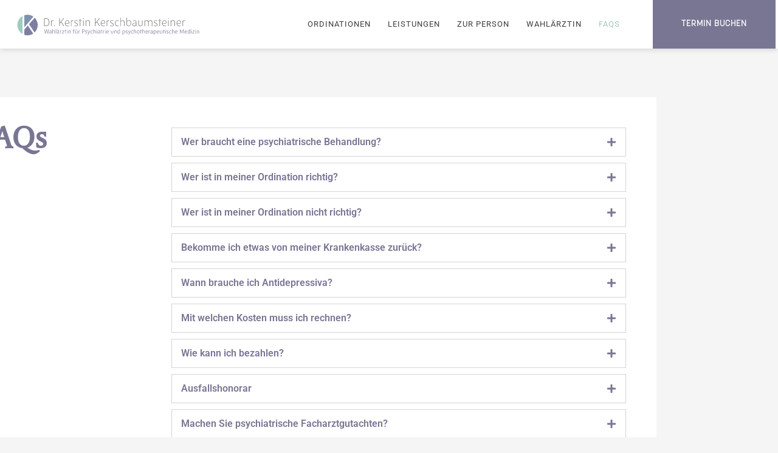

--- FILE ---
content_type: text/css
request_url: https://dr-kerschbaumsteiner.at/wp-content/uploads/elementor/css/post-10.css?ver=1769183800
body_size: 1060
content:
.elementor-kit-10{--e-global-color-primary:#797694;--e-global-color-secondary:#6C697F;--e-global-color-text:#3C3C3C;--e-global-color-accent:#9ECABD;--e-global-color-2fe9105:#FFFFFF;--e-global-color-0aa73ac:#F5F5F5;--e-global-typography-primary-font-family:"Roboto";--e-global-typography-primary-font-weight:600;--e-global-typography-secondary-font-family:"Coranto";--e-global-typography-secondary-font-weight:400;--e-global-typography-text-font-family:"Roboto";--e-global-typography-text-font-size:17px;--e-global-typography-text-font-weight:300;--e-global-typography-accent-font-family:"Korolev";--e-global-typography-accent-font-weight:500;color:var( --e-global-color-text );font-family:"Korolev", Sans-serif;}.elementor-kit-10 button,.elementor-kit-10 input[type="button"],.elementor-kit-10 input[type="submit"],.elementor-kit-10 .elementor-button{background-color:var( --e-global-color-accent );color:var( --e-global-color-2fe9105 );}.elementor-kit-10 button:hover,.elementor-kit-10 button:focus,.elementor-kit-10 input[type="button"]:hover,.elementor-kit-10 input[type="button"]:focus,.elementor-kit-10 input[type="submit"]:hover,.elementor-kit-10 input[type="submit"]:focus,.elementor-kit-10 .elementor-button:hover,.elementor-kit-10 .elementor-button:focus{background-color:var( --e-global-color-2fe9105 );color:var( --e-global-color-primary );}.elementor-kit-10 e-page-transition{background-color:#FFBC7D;}.elementor-kit-10 a{color:var( --e-global-color-accent );}.elementor-kit-10 a:hover{color:var( --e-global-color-primary );}.elementor-kit-10 h1{font-family:var( --e-global-typography-primary-font-family ), Sans-serif;font-weight:var( --e-global-typography-primary-font-weight );}.elementor-kit-10 h2{font-family:"Korolev", Sans-serif;font-size:28px;line-height:70px;}.elementor-kit-10 h3{font-family:"Coranto", Sans-serif;font-size:20px;font-weight:bold;}.elementor-section.elementor-section-boxed > .elementor-container{max-width:1140px;}.e-con{--container-max-width:1140px;}.elementor-widget:not(:last-child){margin-block-end:20px;}.elementor-element{--widgets-spacing:20px 20px;--widgets-spacing-row:20px;--widgets-spacing-column:20px;}{}h1.entry-title{display:var(--page-title-display);}@media(max-width:1024px){.elementor-section.elementor-section-boxed > .elementor-container{max-width:1024px;}.e-con{--container-max-width:1024px;}}@media(max-width:767px){.elementor-section.elementor-section-boxed > .elementor-container{max-width:767px;}.e-con{--container-max-width:767px;}}/* Start custom CSS */body {

width:100%;

overflow-x:hidden;

}


.elementor-sticky--effects .sticky-logo img {
	height: 35px!important;/*-- edit the pixels to change to desired shrinking size --*/
}

.sticky-logo img {
	transition: .5s all ease-in-out;
}

@media screen and (max-width: 767px) {
    .elementor-sticky--effects .sticky-logo img {
	height: 25px!important;/*-- edit the pixels to change to desired shrinking size for mobile --*/
}
}

/* -- Changing the menu background on scroll effect -- */

.elementor-sticky--effects {
   background: #fff!important; /* change the background color here*/
}

.elementor-sticky--effects .sticky-menu-items ul li a /* change the menu text color here*/ {
   color: #fff!important;
}

.elementor-sticky--effects, .sticky-menu-items ul li a {
  transition: .5s all ease-in-out;
}




ul li {line-height: 28px;
    font-size: 16px;
    font-weight: 300;
    list-style-type: square;
    padding-bottom: 20px;
}

p {line-height:26px;}



    
.swiper-pagination-bullet-active { background-color: #797694!important;
}

.swiper-pagination-bullet { background-color:#9ecabd!important;
}/* End custom CSS */
/* Start Custom Fonts CSS */@font-face {
	font-family: 'Coranto';
	font-style: normal;
	font-weight: normal;
	font-display: auto;
	src: url('https://dr-kerschbaumsteiner.at/wp-content/uploads/2021/12/Coranto-W01-2-Regular.eot');
	src: url('https://dr-kerschbaumsteiner.at/wp-content/uploads/2021/12/Coranto-W01-2-Regular.eot?#iefix') format('embedded-opentype'),
		url('https://dr-kerschbaumsteiner.at/wp-content/uploads/2021/12/Coranto-W01-2-Regular.woff2') format('woff2'),
		url('https://dr-kerschbaumsteiner.at/wp-content/uploads/2021/12/Coranto-W01-2-Regular.woff') format('woff'),
		url('https://dr-kerschbaumsteiner.at/wp-content/uploads/2021/12/Coranto-W01-2-Regular.ttf') format('truetype'),
		url('https://dr-kerschbaumsteiner.at/wp-content/uploads/2021/12/Coranto-W01-2-Regular.svg#Coranto') format('svg');
}
/* End Custom Fonts CSS */
/* Start Custom Fonts CSS */@font-face {
	font-family: 'Korolev';
	font-style: normal;
	font-weight: normal;
	font-display: auto;
	src: url('https://dr-kerschbaumsteiner.at/wp-content/uploads/2021/12/Korolev-Light.eot');
	src: url('https://dr-kerschbaumsteiner.at/wp-content/uploads/2021/12/Korolev-Light.eot?#iefix') format('embedded-opentype'),
		url('https://dr-kerschbaumsteiner.at/wp-content/uploads/2021/12/Korolev-Light.woff2') format('woff2'),
		url('https://dr-kerschbaumsteiner.at/wp-content/uploads/2021/12/Korolev-Light.woff') format('woff'),
		url('https://dr-kerschbaumsteiner.at/wp-content/uploads/2021/12/Korolev-Light.ttf') format('truetype'),
		url('https://dr-kerschbaumsteiner.at/wp-content/uploads/2021/12/Korolev-Light.svg#Korolev') format('svg');
}
/* End Custom Fonts CSS */

--- FILE ---
content_type: text/css
request_url: https://dr-kerschbaumsteiner.at/wp-content/uploads/elementor/css/post-1398.css?ver=1769205308
body_size: 937
content:
.elementor-1398 .elementor-element.elementor-element-0fc4365 > .elementor-container{max-width:1080px;}.elementor-1398 .elementor-element.elementor-element-0fc4365{margin-top:80px;margin-bottom:80px;}.elementor-1398 .elementor-element.elementor-element-330c8a1:not(.elementor-motion-effects-element-type-background) > .elementor-widget-wrap, .elementor-1398 .elementor-element.elementor-element-330c8a1 > .elementor-widget-wrap > .elementor-motion-effects-container > .elementor-motion-effects-layer{background-color:var( --e-global-color-2fe9105 );}.elementor-1398 .elementor-element.elementor-element-330c8a1 > .elementor-element-populated{transition:background 0.3s, border 0.3s, border-radius 0.3s, box-shadow 0.3s;}.elementor-1398 .elementor-element.elementor-element-330c8a1 > .elementor-element-populated > .elementor-background-overlay{transition:background 0.3s, border-radius 0.3s, opacity 0.3s;}.pp-tooltip.pp-tooltip-{{ID}} .pp-tooltip-content{font-family:var( --e-global-typography-accent-font-family ), Sans-serif;font-weight:var( --e-global-typography-accent-font-weight );}.elementor-widget-heading .elementor-heading-title{font-family:var( --e-global-typography-primary-font-family ), Sans-serif;font-weight:var( --e-global-typography-primary-font-weight );color:var( --e-global-color-primary );}body:not(.rtl) .elementor-1398 .elementor-element.elementor-element-4e4689a{left:-34px;}body.rtl .elementor-1398 .elementor-element.elementor-element-4e4689a{right:-34px;}.elementor-1398 .elementor-element.elementor-element-4e4689a{top:45px;text-align:start;}.elementor-1398 .elementor-element.elementor-element-4e4689a .elementor-heading-title{font-family:"Coranto", Sans-serif;font-size:50px;font-weight:600;line-height:53px;}.elementor-1398 .elementor-element.elementor-element-c45bb5d:not(.elementor-motion-effects-element-type-background) > .elementor-widget-wrap, .elementor-1398 .elementor-element.elementor-element-c45bb5d > .elementor-widget-wrap > .elementor-motion-effects-container > .elementor-motion-effects-layer{background-color:var( --e-global-color-2fe9105 );}.elementor-1398 .elementor-element.elementor-element-c45bb5d > .elementor-element-populated{border-style:solid;border-width:10px 10px 10px 0px;border-color:var( --e-global-color-2fe9105 );transition:background 0.3s, border 0.3s, border-radius 0.3s, box-shadow 0.3s;margin:0px 0px 0px 0px;--e-column-margin-right:0px;--e-column-margin-left:0px;padding:0px 0px 0px 80px;}.elementor-1398 .elementor-element.elementor-element-c45bb5d > .elementor-element-populated > .elementor-background-overlay{transition:background 0.3s, border-radius 0.3s, opacity 0.3s;}.elementor-widget-pp-advanced-accordion .pp-accordion-item{border-color:var( --e-global-color-text );}.elementor-widget-pp-advanced-accordion .pp-advanced-accordion .pp-accordion-tab-title{color:var( --e-global-color-primary );font-family:var( --e-global-typography-primary-font-family ), Sans-serif;font-weight:var( --e-global-typography-primary-font-weight );}.elementor-widget-pp-advanced-accordion .pp-advanced-accordion .pp-accordion-tab-title svg{fill:var( --e-global-color-primary );}.elementor-widget-pp-advanced-accordion .pp-advanced-accordion .pp-accordion-tab-title.pp-accordion-tab-active{color:var( --e-global-color-accent );}.elementor-widget-pp-advanced-accordion .pp-advanced-accordion .pp-accordion-tab-title.pp-accordion-tab-active svg{fill:var( --e-global-color-accent );}.elementor-widget-pp-advanced-accordion .pp-advanced-accordion .pp-accordion-item .pp-accordion-tab-content{font-family:var( --e-global-typography-text-font-family ), Sans-serif;font-size:var( --e-global-typography-text-font-size );font-weight:var( --e-global-typography-text-font-weight );}.elementor-widget-pp-advanced-accordion .pp-advanced-accordion .pp-accordion-tab-title .pp-accordion-toggle-icon{color:var( --e-global-color-primary );}.elementor-widget-pp-advanced-accordion .pp-advanced-accordion .pp-accordion-tab-title .pp-accordion-toggle-icon svg{fill:var( --e-global-color-primary );}.elementor-widget-pp-advanced-accordion .pp-advanced-accordion .pp-accordion-tab-title.pp-accordion-tab-active .pp-accordion-toggle-icon{color:var( --e-global-color-accent );}.elementor-widget-pp-advanced-accordion .pp-advanced-accordion .pp-accordion-tab-title.pp-accordion-tab-active .pp-accordion-toggle-icon svg{fill:var( --e-global-color-accent );}.elementor-1398 .elementor-element.elementor-element-0f504dc > .elementor-widget-container{padding:40px 40px 40px 40px;}.elementor-1398 .elementor-element.elementor-element-0f504dc .pp-accordion-item{margin-bottom:10px;border-style:solid;border-width:1px 1px 1px 1px;border-color:#d4d4d4;}.elementor-1398 .elementor-element.elementor-element-0f504dc .pp-advanced-accordion .pp-accordion-tab-title .pp-accordion-tab-icon{font-size:16px;margin-right:10px;}.elementor-1398 .elementor-element.elementor-element-0f504dc .pp-advanced-accordion .pp-accordion-item .pp-accordion-tab-content{color:#333;}.elementor-1398 .elementor-element.elementor-element-0f504dc .pp-accordion-tab-title{align-items:center;}.elementor-1398 .elementor-element.elementor-element-0f504dc .pp-advanced-accordion .pp-accordion-tab-title .pp-accordion-toggle-icon{font-size:16px;}body.elementor-page-1398:not(.elementor-motion-effects-element-type-background), body.elementor-page-1398 > .elementor-motion-effects-container > .elementor-motion-effects-layer{background-color:#F5F5F5;}@media(max-width:1024px){.elementor-widget-pp-advanced-accordion .pp-advanced-accordion .pp-accordion-item .pp-accordion-tab-content{font-size:var( --e-global-typography-text-font-size );}}@media(max-width:767px){.elementor-1398 .elementor-element.elementor-element-0fc4365{margin-top:80px;margin-bottom:0px;}body:not(.rtl) .elementor-1398 .elementor-element.elementor-element-4e4689a{left:21px;}body.rtl .elementor-1398 .elementor-element.elementor-element-4e4689a{right:21px;}.elementor-1398 .elementor-element.elementor-element-4e4689a{top:56px;}.elementor-1398 .elementor-element.elementor-element-c45bb5d > .elementor-element-populated{margin:0px 0px 0px 0px;--e-column-margin-right:0px;--e-column-margin-left:0px;padding:120px 0px 0px 0px;}.elementor-widget-pp-advanced-accordion .pp-advanced-accordion .pp-accordion-item .pp-accordion-tab-content{font-size:var( --e-global-typography-text-font-size );}.elementor-1398 .elementor-element.elementor-element-0f504dc > .elementor-widget-container{padding:10px 10px 10px 10px;}}@media(min-width:768px){.elementor-1398 .elementor-element.elementor-element-330c8a1{width:15%;}.elementor-1398 .elementor-element.elementor-element-c45bb5d{width:85%;}}/* Start Custom Fonts CSS */@font-face {
	font-family: 'Coranto';
	font-style: normal;
	font-weight: normal;
	font-display: auto;
	src: url('https://dr-kerschbaumsteiner.at/wp-content/uploads/2021/12/Coranto-W01-2-Regular.eot');
	src: url('https://dr-kerschbaumsteiner.at/wp-content/uploads/2021/12/Coranto-W01-2-Regular.eot?#iefix') format('embedded-opentype'),
		url('https://dr-kerschbaumsteiner.at/wp-content/uploads/2021/12/Coranto-W01-2-Regular.woff2') format('woff2'),
		url('https://dr-kerschbaumsteiner.at/wp-content/uploads/2021/12/Coranto-W01-2-Regular.woff') format('woff'),
		url('https://dr-kerschbaumsteiner.at/wp-content/uploads/2021/12/Coranto-W01-2-Regular.ttf') format('truetype'),
		url('https://dr-kerschbaumsteiner.at/wp-content/uploads/2021/12/Coranto-W01-2-Regular.svg#Coranto') format('svg');
}
/* End Custom Fonts CSS */

--- FILE ---
content_type: text/css
request_url: https://dr-kerschbaumsteiner.at/wp-content/uploads/elementor/css/post-113.css?ver=1769183800
body_size: 1322
content:
.elementor-113 .elementor-element.elementor-element-2055fe71:not(.elementor-motion-effects-element-type-background), .elementor-113 .elementor-element.elementor-element-2055fe71 > .elementor-motion-effects-container > .elementor-motion-effects-layer{background-color:var( --e-global-color-2fe9105 );}.elementor-113 .elementor-element.elementor-element-2055fe71{box-shadow:0px 0px 10px 0px rgba(0, 0, 0, 0.19);transition:background 0.3s, border 0.3s, border-radius 0.3s, box-shadow 0.3s;padding:0px 0px 0px 20px;z-index:999;}.elementor-113 .elementor-element.elementor-element-2055fe71 > .elementor-background-overlay{transition:background 0.3s, border-radius 0.3s, opacity 0.3s;}.elementor-bc-flex-widget .elementor-113 .elementor-element.elementor-element-366b7c10.elementor-column .elementor-widget-wrap{align-items:center;}.elementor-113 .elementor-element.elementor-element-366b7c10.elementor-column.elementor-element[data-element_type="column"] > .elementor-widget-wrap.elementor-element-populated{align-content:center;align-items:center;}.elementor-113 .elementor-element.elementor-element-366b7c10 > .elementor-element-populated{padding:0px 0px 0px 0px;}.pp-tooltip.pp-tooltip-{{ID}} .pp-tooltip-content{font-family:var( --e-global-typography-accent-font-family ), Sans-serif;font-weight:var( --e-global-typography-accent-font-weight );}.elementor-113 .elementor-element.elementor-element-de8941f > .elementor-widget-container{padding:5px 5px 5px 5px;}.elementor-113 .elementor-element.elementor-element-de8941f .pp-random-image-wrap{text-align:left;}.elementor-113 .elementor-element.elementor-element-de8941f .pp-random-image{width:100%;}.elementor-bc-flex-widget .elementor-113 .elementor-element.elementor-element-7da63cdf.elementor-column .elementor-widget-wrap{align-items:center;}.elementor-113 .elementor-element.elementor-element-7da63cdf.elementor-column.elementor-element[data-element_type="column"] > .elementor-widget-wrap.elementor-element-populated{align-content:center;align-items:center;}.elementor-113 .elementor-element.elementor-element-7da63cdf > .elementor-widget-wrap > .elementor-widget:not(.elementor-widget__width-auto):not(.elementor-widget__width-initial):not(:last-child):not(.elementor-absolute){margin-block-end:0px;}.elementor-widget-nav-menu .elementor-nav-menu .elementor-item{font-family:var( --e-global-typography-primary-font-family ), Sans-serif;font-weight:var( --e-global-typography-primary-font-weight );}.elementor-widget-nav-menu .elementor-nav-menu--main .elementor-item{color:var( --e-global-color-text );fill:var( --e-global-color-text );}.elementor-widget-nav-menu .elementor-nav-menu--main .elementor-item:hover,
					.elementor-widget-nav-menu .elementor-nav-menu--main .elementor-item.elementor-item-active,
					.elementor-widget-nav-menu .elementor-nav-menu--main .elementor-item.highlighted,
					.elementor-widget-nav-menu .elementor-nav-menu--main .elementor-item:focus{color:var( --e-global-color-accent );fill:var( --e-global-color-accent );}.elementor-widget-nav-menu .elementor-nav-menu--main:not(.e--pointer-framed) .elementor-item:before,
					.elementor-widget-nav-menu .elementor-nav-menu--main:not(.e--pointer-framed) .elementor-item:after{background-color:var( --e-global-color-accent );}.elementor-widget-nav-menu .e--pointer-framed .elementor-item:before,
					.elementor-widget-nav-menu .e--pointer-framed .elementor-item:after{border-color:var( --e-global-color-accent );}.elementor-widget-nav-menu{--e-nav-menu-divider-color:var( --e-global-color-text );}.elementor-widget-nav-menu .elementor-nav-menu--dropdown .elementor-item, .elementor-widget-nav-menu .elementor-nav-menu--dropdown  .elementor-sub-item{font-family:var( --e-global-typography-accent-font-family ), Sans-serif;font-weight:var( --e-global-typography-accent-font-weight );}.elementor-113 .elementor-element.elementor-element-7d55ab7c > .elementor-widget-container{padding:0px 40px 0px 0px;}.elementor-113 .elementor-element.elementor-element-7d55ab7c .elementor-menu-toggle{margin:0 auto;background-color:rgba(255, 255, 255, 0);}.elementor-113 .elementor-element.elementor-element-7d55ab7c .elementor-nav-menu .elementor-item{font-family:"Roboto", Sans-serif;font-size:13px;font-weight:400;text-transform:uppercase;letter-spacing:1px;}.elementor-113 .elementor-element.elementor-element-7d55ab7c .elementor-nav-menu--main .elementor-item{color:var( --e-global-color-text );fill:var( --e-global-color-text );padding-left:14px;padding-right:14px;padding-top:30px;padding-bottom:30px;}.elementor-113 .elementor-element.elementor-element-7d55ab7c .elementor-nav-menu--main .elementor-item:hover,
					.elementor-113 .elementor-element.elementor-element-7d55ab7c .elementor-nav-menu--main .elementor-item.elementor-item-active,
					.elementor-113 .elementor-element.elementor-element-7d55ab7c .elementor-nav-menu--main .elementor-item.highlighted,
					.elementor-113 .elementor-element.elementor-element-7d55ab7c .elementor-nav-menu--main .elementor-item:focus{color:var( --e-global-color-accent );fill:var( --e-global-color-accent );}.elementor-113 .elementor-element.elementor-element-7d55ab7c .elementor-nav-menu--main .elementor-item.elementor-item-active{color:var( --e-global-color-accent );}.elementor-113 .elementor-element.elementor-element-7d55ab7c{--e-nav-menu-horizontal-menu-item-margin:calc( 0px / 2 );}.elementor-113 .elementor-element.elementor-element-7d55ab7c .elementor-nav-menu--main:not(.elementor-nav-menu--layout-horizontal) .elementor-nav-menu > li:not(:last-child){margin-bottom:0px;}.elementor-113 .elementor-element.elementor-element-7d55ab7c .elementor-nav-menu--dropdown a, .elementor-113 .elementor-element.elementor-element-7d55ab7c .elementor-menu-toggle{color:var( --e-global-color-primary );fill:var( --e-global-color-primary );}.elementor-113 .elementor-element.elementor-element-7d55ab7c .elementor-nav-menu--dropdown{background-color:var( --e-global-color-0aa73ac );border-style:solid;border-color:var( --e-global-color-secondary );}.elementor-113 .elementor-element.elementor-element-7d55ab7c .elementor-nav-menu--dropdown a:hover,
					.elementor-113 .elementor-element.elementor-element-7d55ab7c .elementor-nav-menu--dropdown a:focus,
					.elementor-113 .elementor-element.elementor-element-7d55ab7c .elementor-nav-menu--dropdown a.elementor-item-active,
					.elementor-113 .elementor-element.elementor-element-7d55ab7c .elementor-nav-menu--dropdown a.highlighted,
					.elementor-113 .elementor-element.elementor-element-7d55ab7c .elementor-menu-toggle:hover,
					.elementor-113 .elementor-element.elementor-element-7d55ab7c .elementor-menu-toggle:focus{color:var( --e-global-color-2fe9105 );}.elementor-113 .elementor-element.elementor-element-7d55ab7c .elementor-nav-menu--dropdown a:hover,
					.elementor-113 .elementor-element.elementor-element-7d55ab7c .elementor-nav-menu--dropdown a:focus,
					.elementor-113 .elementor-element.elementor-element-7d55ab7c .elementor-nav-menu--dropdown a.elementor-item-active,
					.elementor-113 .elementor-element.elementor-element-7d55ab7c .elementor-nav-menu--dropdown a.highlighted{background-color:var( --e-global-color-secondary );}.elementor-113 .elementor-element.elementor-element-7d55ab7c .elementor-nav-menu--dropdown a.elementor-item-active{color:#000000;background-color:#F2EFEC;}.elementor-113 .elementor-element.elementor-element-7d55ab7c .elementor-nav-menu--dropdown .elementor-item, .elementor-113 .elementor-element.elementor-element-7d55ab7c .elementor-nav-menu--dropdown  .elementor-sub-item{font-family:"Korolev", Sans-serif;font-weight:500;text-transform:uppercase;}.elementor-113 .elementor-element.elementor-element-7d55ab7c .elementor-nav-menu--dropdown li:not(:last-child){border-style:solid;border-color:var( --e-global-color-2fe9105 );border-bottom-width:1px;}.elementor-113 .elementor-element.elementor-element-7d55ab7c div.elementor-menu-toggle{color:var( --e-global-color-secondary );}.elementor-113 .elementor-element.elementor-element-7d55ab7c div.elementor-menu-toggle svg{fill:var( --e-global-color-secondary );}.elementor-113 .elementor-element.elementor-element-7d55ab7c div.elementor-menu-toggle:hover, .elementor-113 .elementor-element.elementor-element-7d55ab7c div.elementor-menu-toggle:focus{color:var( --e-global-color-primary );}.elementor-113 .elementor-element.elementor-element-7d55ab7c div.elementor-menu-toggle:hover svg, .elementor-113 .elementor-element.elementor-element-7d55ab7c div.elementor-menu-toggle:focus svg{fill:var( --e-global-color-primary );}.elementor-113 .elementor-element.elementor-element-2a9890b:not(.elementor-motion-effects-element-type-background) > .elementor-widget-wrap, .elementor-113 .elementor-element.elementor-element-2a9890b > .elementor-widget-wrap > .elementor-motion-effects-container > .elementor-motion-effects-layer{background-color:var( --e-global-color-primary );}.elementor-113 .elementor-element.elementor-element-2a9890b:hover > .elementor-element-populated{background-color:var( --e-global-color-accent );}.elementor-bc-flex-widget .elementor-113 .elementor-element.elementor-element-2a9890b.elementor-column .elementor-widget-wrap{align-items:center;}.elementor-113 .elementor-element.elementor-element-2a9890b.elementor-column.elementor-element[data-element_type="column"] > .elementor-widget-wrap.elementor-element-populated{align-content:center;align-items:center;}.elementor-113 .elementor-element.elementor-element-2a9890b > .elementor-widget-wrap > .elementor-widget:not(.elementor-widget__width-auto):not(.elementor-widget__width-initial):not(:last-child):not(.elementor-absolute){margin-block-end:0px;}.elementor-113 .elementor-element.elementor-element-2a9890b > .elementor-element-populated{transition:background 0.3s, border 0.3s, border-radius 0.3s, box-shadow 0.3s;}.elementor-113 .elementor-element.elementor-element-2a9890b > .elementor-element-populated > .elementor-background-overlay{transition:background 0.3s, border-radius 0.3s, opacity 0.3s;}.elementor-widget-button .elementor-button{background-color:var( --e-global-color-accent );font-family:var( --e-global-typography-accent-font-family ), Sans-serif;font-weight:var( --e-global-typography-accent-font-weight );}.elementor-113 .elementor-element.elementor-element-f3df545 .elementor-button{background-color:#79769400;font-family:"Korolev", Sans-serif;font-size:14px;font-weight:600;text-transform:uppercase;letter-spacing:1px;fill:var( --e-global-color-2fe9105 );color:var( --e-global-color-2fe9105 );}.elementor-113 .elementor-element.elementor-element-f3df545 .elementor-button:hover, .elementor-113 .elementor-element.elementor-element-f3df545 .elementor-button:focus{background-color:#9ECABD00;color:var( --e-global-color-2fe9105 );}.elementor-113 .elementor-element.elementor-element-f3df545 .elementor-button:hover svg, .elementor-113 .elementor-element.elementor-element-f3df545 .elementor-button:focus svg{fill:var( --e-global-color-2fe9105 );}.elementor-theme-builder-content-area{height:400px;}.elementor-location-header:before, .elementor-location-footer:before{content:"";display:table;clear:both;}@media(max-width:1024px){.elementor-113 .elementor-element.elementor-element-7d55ab7c .elementor-nav-menu--dropdown{border-width:0px 0px 1px 0px;}.elementor-113 .elementor-element.elementor-element-7d55ab7c .elementor-nav-menu--dropdown a{padding-top:20px;padding-bottom:20px;}.elementor-113 .elementor-element.elementor-element-7d55ab7c .elementor-nav-menu--main > .elementor-nav-menu > li > .elementor-nav-menu--dropdown, .elementor-113 .elementor-element.elementor-element-7d55ab7c .elementor-nav-menu__container.elementor-nav-menu--dropdown{margin-top:37px !important;}}@media(min-width:768px){.elementor-113 .elementor-element.elementor-element-366b7c10{width:25%;}.elementor-113 .elementor-element.elementor-element-7da63cdf{width:58.666%;}.elementor-113 .elementor-element.elementor-element-2a9890b{width:16%;}}@media(max-width:1024px) and (min-width:768px){.elementor-113 .elementor-element.elementor-element-366b7c10{width:26%;}.elementor-113 .elementor-element.elementor-element-7da63cdf{width:48%;}.elementor-113 .elementor-element.elementor-element-2a9890b{width:48%;}}@media(max-width:767px){.elementor-113 .elementor-element.elementor-element-2055fe71{padding:0px 0px 0px 0px;}.elementor-113 .elementor-element.elementor-element-366b7c10{width:50%;}.elementor-113 .elementor-element.elementor-element-de8941f > .elementor-widget-container{padding:5px 5px 5px 5px;}.elementor-113 .elementor-element.elementor-element-7da63cdf{width:10%;}.elementor-bc-flex-widget .elementor-113 .elementor-element.elementor-element-7da63cdf.elementor-column .elementor-widget-wrap{align-items:center;}.elementor-113 .elementor-element.elementor-element-7da63cdf.elementor-column.elementor-element[data-element_type="column"] > .elementor-widget-wrap.elementor-element-populated{align-content:center;align-items:center;}.elementor-113 .elementor-element.elementor-element-7da63cdf > .elementor-widget-wrap > .elementor-widget:not(.elementor-widget__width-auto):not(.elementor-widget__width-initial):not(:last-child):not(.elementor-absolute){margin-block-end:0px;}.elementor-113 .elementor-element.elementor-element-7da63cdf > .elementor-element-populated{padding:0px 0px 0px 0px;}.elementor-113 .elementor-element.elementor-element-7d55ab7c .elementor-nav-menu--main > .elementor-nav-menu > li > .elementor-nav-menu--dropdown, .elementor-113 .elementor-element.elementor-element-7d55ab7c .elementor-nav-menu__container.elementor-nav-menu--dropdown{margin-top:16px !important;}.elementor-113 .elementor-element.elementor-element-2a9890b{width:40%;}.elementor-bc-flex-widget .elementor-113 .elementor-element.elementor-element-2a9890b.elementor-column .elementor-widget-wrap{align-items:center;}.elementor-113 .elementor-element.elementor-element-2a9890b.elementor-column.elementor-element[data-element_type="column"] > .elementor-widget-wrap.elementor-element-populated{align-content:center;align-items:center;}.elementor-113 .elementor-element.elementor-element-2a9890b > .elementor-element-populated{padding:0px 0px 0px 0px;}}

--- FILE ---
content_type: text/css
request_url: https://dr-kerschbaumsteiner.at/wp-content/uploads/elementor/css/post-123.css?ver=1769183800
body_size: 2330
content:
.elementor-123 .elementor-element.elementor-element-ce02ea2:not(.elementor-motion-effects-element-type-background), .elementor-123 .elementor-element.elementor-element-ce02ea2 > .elementor-motion-effects-container > .elementor-motion-effects-layer{background-color:var( --e-global-color-2fe9105 );}.elementor-123 .elementor-element.elementor-element-ce02ea2{transition:background 0.3s, border 0.3s, border-radius 0.3s, box-shadow 0.3s;margin-top:0px;margin-bottom:0px;padding:0px 0px 0px 0px;}.elementor-123 .elementor-element.elementor-element-ce02ea2 > .elementor-background-overlay{transition:background 0.3s, border-radius 0.3s, opacity 0.3s;}.elementor-123 .elementor-element.elementor-element-b5660fc{--display:flex;--min-height:154px;--flex-direction:row;--container-widget-width:calc( ( 1 - var( --container-widget-flex-grow ) ) * 100% );--container-widget-height:100%;--container-widget-flex-grow:1;--container-widget-align-self:stretch;--flex-wrap-mobile:wrap;--align-items:stretch;--gap:10px 10px;--row-gap:10px;--column-gap:10px;--margin-top:0px;--margin-bottom:0px;--margin-left:0px;--margin-right:0px;}.elementor-123 .elementor-element.elementor-element-a476a22{--display:flex;--padding-top:40px;--padding-bottom:40px;--padding-left:40px;--padding-right:40px;}.elementor-123 .elementor-element.elementor-element-a476a22:not(.elementor-motion-effects-element-type-background), .elementor-123 .elementor-element.elementor-element-a476a22 > .elementor-motion-effects-container > .elementor-motion-effects-layer{background-color:var( --e-global-color-2fe9105 );}.pp-tooltip.pp-tooltip-{{ID}} .pp-tooltip-content{font-family:var( --e-global-typography-accent-font-family ), Sans-serif;font-weight:var( --e-global-typography-accent-font-weight );}.elementor-widget-heading .elementor-heading-title{font-family:var( --e-global-typography-primary-font-family ), Sans-serif;font-weight:var( --e-global-typography-primary-font-weight );color:var( --e-global-color-primary );}.elementor-123 .elementor-element.elementor-element-ec80dbb > .elementor-widget-container{padding:40px 0px 0px 0px;}.elementor-123 .elementor-element.elementor-element-ec80dbb{text-align:center;}.elementor-123 .elementor-element.elementor-element-ec80dbb .elementor-heading-title{font-family:"Roboto", Sans-serif;font-size:35px;font-weight:600;}.elementor-123 .elementor-element.elementor-element-7952440 > .elementor-widget-container{margin:0px 0px 0px 0px;padding:0px 0px 10px 0px;}.elementor-123 .elementor-element.elementor-element-7952440{text-align:center;}.elementor-123 .elementor-element.elementor-element-7952440 .elementor-heading-title{font-family:"Roboto", Sans-serif;font-size:16px;font-weight:400;}.elementor-123 .elementor-element.elementor-element-e795d8e{--display:flex;--flex-direction:row;--container-widget-width:initial;--container-widget-height:100%;--container-widget-flex-grow:1;--container-widget-align-self:stretch;--flex-wrap-mobile:wrap;}.elementor-123 .elementor-element.elementor-element-ccadc2c{--display:flex;}.elementor-widget-text-editor{font-family:var( --e-global-typography-text-font-family ), Sans-serif;font-size:var( --e-global-typography-text-font-size );font-weight:var( --e-global-typography-text-font-weight );color:var( --e-global-color-text );}.elementor-widget-text-editor.elementor-drop-cap-view-stacked .elementor-drop-cap{background-color:var( --e-global-color-primary );}.elementor-widget-text-editor.elementor-drop-cap-view-framed .elementor-drop-cap, .elementor-widget-text-editor.elementor-drop-cap-view-default .elementor-drop-cap{color:var( --e-global-color-primary );border-color:var( --e-global-color-primary );}.elementor-123 .elementor-element.elementor-element-493b589{text-align:center;font-family:"Roboto", Sans-serif;font-size:16px;font-weight:300;line-height:1px;color:var( --e-global-color-accent );}.elementor-123 .elementor-element.elementor-element-d5daea7{--display:flex;}.elementor-123 .elementor-element.elementor-element-868dae7 > .elementor-widget-container{margin:0px 0px 0px 0px;}.elementor-123 .elementor-element.elementor-element-868dae7{text-align:center;font-family:"Roboto", Sans-serif;font-size:16px;font-weight:300;line-height:1px;color:var( --e-global-color-accent );}.elementor-123 .elementor-element.elementor-element-353be2f{--display:flex;--flex-direction:row;--container-widget-width:calc( ( 1 - var( --container-widget-flex-grow ) ) * 100% );--container-widget-height:100%;--container-widget-flex-grow:1;--container-widget-align-self:stretch;--flex-wrap-mobile:wrap;--align-items:stretch;--gap:10px 10px;--row-gap:10px;--column-gap:10px;}.elementor-123 .elementor-element.elementor-element-2cfc3b2{--display:flex;}.elementor-widget-icon-list .elementor-icon-list-item:not(:last-child):after{border-color:var( --e-global-color-text );}.elementor-widget-icon-list .elementor-icon-list-icon i{color:var( --e-global-color-primary );}.elementor-widget-icon-list .elementor-icon-list-icon svg{fill:var( --e-global-color-primary );}.elementor-widget-icon-list .elementor-icon-list-item > .elementor-icon-list-text, .elementor-widget-icon-list .elementor-icon-list-item > a{font-family:var( --e-global-typography-text-font-family ), Sans-serif;font-size:var( --e-global-typography-text-font-size );font-weight:var( --e-global-typography-text-font-weight );}.elementor-widget-icon-list .elementor-icon-list-text{color:var( --e-global-color-secondary );}.elementor-123 .elementor-element.elementor-element-f538229 .elementor-icon-list-icon i{color:var( --e-global-color-accent );transition:color 0.3s;}.elementor-123 .elementor-element.elementor-element-f538229 .elementor-icon-list-icon svg{fill:var( --e-global-color-accent );transition:fill 0.3s;}.elementor-123 .elementor-element.elementor-element-f538229{--e-icon-list-icon-size:14px;--e-icon-list-icon-align:left;--e-icon-list-icon-margin:0 calc(var(--e-icon-list-icon-size, 1em) * 0.25) 0 0;--icon-vertical-offset:0px;}.elementor-123 .elementor-element.elementor-element-f538229 .elementor-icon-list-item > .elementor-icon-list-text, .elementor-123 .elementor-element.elementor-element-f538229 .elementor-icon-list-item > a{font-family:"Roboto", Sans-serif;font-size:15px;font-weight:300;line-height:20px;}.elementor-123 .elementor-element.elementor-element-f538229 .elementor-icon-list-text{color:var( --e-global-color-accent );transition:color 0.3s;}.elementor-123 .elementor-element.elementor-element-8bf826e{--display:flex;--justify-content:center;border-style:solid;--border-style:solid;border-width:0px 1px 0px 1px;--border-top-width:0px;--border-right-width:1px;--border-bottom-width:0px;--border-left-width:1px;border-color:#3C3C3C3B;--border-color:#3C3C3C3B;}.elementor-123 .elementor-element.elementor-element-7ffdb3b .elementor-icon-list-icon i{color:var( --e-global-color-accent );transition:color 0.3s;}.elementor-123 .elementor-element.elementor-element-7ffdb3b .elementor-icon-list-icon svg{fill:var( --e-global-color-accent );transition:fill 0.3s;}.elementor-123 .elementor-element.elementor-element-7ffdb3b{--e-icon-list-icon-size:14px;--e-icon-list-icon-align:left;--e-icon-list-icon-margin:0 calc(var(--e-icon-list-icon-size, 1em) * 0.25) 0 0;--icon-vertical-offset:0px;}.elementor-123 .elementor-element.elementor-element-7ffdb3b .elementor-icon-list-item > .elementor-icon-list-text, .elementor-123 .elementor-element.elementor-element-7ffdb3b .elementor-icon-list-item > a{font-family:"Roboto", Sans-serif;font-size:15px;font-weight:300;line-height:20px;}.elementor-123 .elementor-element.elementor-element-7ffdb3b .elementor-icon-list-text{color:var( --e-global-color-accent );transition:color 0.3s;}.elementor-123 .elementor-element.elementor-element-fb942f4{--display:flex;--justify-content:center;}.elementor-123 .elementor-element.elementor-element-fad00d1 .elementor-icon-list-icon i{color:var( --e-global-color-accent );transition:color 0.3s;}.elementor-123 .elementor-element.elementor-element-fad00d1 .elementor-icon-list-icon svg{fill:var( --e-global-color-accent );transition:fill 0.3s;}.elementor-123 .elementor-element.elementor-element-fad00d1{--e-icon-list-icon-size:14px;--e-icon-list-icon-align:left;--e-icon-list-icon-margin:0 calc(var(--e-icon-list-icon-size, 1em) * 0.25) 0 0;--icon-vertical-offset:0px;}.elementor-123 .elementor-element.elementor-element-fad00d1 .elementor-icon-list-item > .elementor-icon-list-text, .elementor-123 .elementor-element.elementor-element-fad00d1 .elementor-icon-list-item > a{font-family:"Roboto", Sans-serif;font-size:15px;font-weight:300;line-height:20px;}.elementor-123 .elementor-element.elementor-element-fad00d1 .elementor-icon-list-text{color:var( --e-global-color-accent );transition:color 0.3s;}.elementor-widget-form .elementor-field-group > label, .elementor-widget-form .elementor-field-subgroup label{color:var( --e-global-color-text );}.elementor-widget-form .elementor-field-group > label{font-family:var( --e-global-typography-text-font-family ), Sans-serif;font-size:var( --e-global-typography-text-font-size );font-weight:var( --e-global-typography-text-font-weight );}.elementor-widget-form .elementor-field-type-html{color:var( --e-global-color-text );font-family:var( --e-global-typography-text-font-family ), Sans-serif;font-size:var( --e-global-typography-text-font-size );font-weight:var( --e-global-typography-text-font-weight );}.elementor-widget-form .elementor-field-group .elementor-field{color:var( --e-global-color-text );}.elementor-widget-form .elementor-field-group .elementor-field, .elementor-widget-form .elementor-field-subgroup label{font-family:var( --e-global-typography-text-font-family ), Sans-serif;font-size:var( --e-global-typography-text-font-size );font-weight:var( --e-global-typography-text-font-weight );}.elementor-widget-form .elementor-button{font-family:var( --e-global-typography-accent-font-family ), Sans-serif;font-weight:var( --e-global-typography-accent-font-weight );}.elementor-widget-form .e-form__buttons__wrapper__button-next{background-color:var( --e-global-color-accent );}.elementor-widget-form .elementor-button[type="submit"]{background-color:var( --e-global-color-accent );}.elementor-widget-form .e-form__buttons__wrapper__button-previous{background-color:var( --e-global-color-accent );}.elementor-widget-form .elementor-message{font-family:var( --e-global-typography-text-font-family ), Sans-serif;font-size:var( --e-global-typography-text-font-size );font-weight:var( --e-global-typography-text-font-weight );}.elementor-widget-form .e-form__indicators__indicator, .elementor-widget-form .e-form__indicators__indicator__label{font-family:var( --e-global-typography-accent-font-family ), Sans-serif;font-weight:var( --e-global-typography-accent-font-weight );}.elementor-widget-form{--e-form-steps-indicator-inactive-primary-color:var( --e-global-color-text );--e-form-steps-indicator-active-primary-color:var( --e-global-color-accent );--e-form-steps-indicator-completed-primary-color:var( --e-global-color-accent );--e-form-steps-indicator-progress-color:var( --e-global-color-accent );--e-form-steps-indicator-progress-background-color:var( --e-global-color-text );--e-form-steps-indicator-progress-meter-color:var( --e-global-color-text );}.elementor-widget-form .e-form__indicators__indicator__progress__meter{font-family:var( --e-global-typography-accent-font-family ), Sans-serif;font-weight:var( --e-global-typography-accent-font-weight );}.elementor-123 .elementor-element.elementor-element-1a6808a > .elementor-widget-container{margin:40px 0px 0px 0px;}.elementor-123 .elementor-element.elementor-element-1a6808a .elementor-field-group{padding-right:calc( 13px/2 );padding-left:calc( 13px/2 );margin-bottom:18px;}.elementor-123 .elementor-element.elementor-element-1a6808a .elementor-form-fields-wrapper{margin-left:calc( -13px/2 );margin-right:calc( -13px/2 );margin-bottom:-18px;}.elementor-123 .elementor-element.elementor-element-1a6808a .elementor-field-group.recaptcha_v3-bottomleft, .elementor-123 .elementor-element.elementor-element-1a6808a .elementor-field-group.recaptcha_v3-bottomright{margin-bottom:0;}body.rtl .elementor-123 .elementor-element.elementor-element-1a6808a .elementor-labels-inline .elementor-field-group > label{padding-left:0px;}body:not(.rtl) .elementor-123 .elementor-element.elementor-element-1a6808a .elementor-labels-inline .elementor-field-group > label{padding-right:0px;}body .elementor-123 .elementor-element.elementor-element-1a6808a .elementor-labels-above .elementor-field-group > label{padding-bottom:0px;}.elementor-123 .elementor-element.elementor-element-1a6808a .elementor-field-type-html{padding-bottom:0px;}.elementor-123 .elementor-element.elementor-element-1a6808a .elementor-field-group .elementor-field{color:var( --e-global-color-accent );}.elementor-123 .elementor-element.elementor-element-1a6808a .elementor-field-group .elementor-field, .elementor-123 .elementor-element.elementor-element-1a6808a .elementor-field-subgroup label{font-family:"Roboto", Sans-serif;font-size:17px;font-weight:500;}.elementor-123 .elementor-element.elementor-element-1a6808a .elementor-field-group .elementor-field:not(.elementor-select-wrapper){background-color:var( --e-global-color-2fe9105 );border-color:var( --e-global-color-accent );border-width:2px 2px 2px 2px;border-radius:1px 1px 1px 1px;}.elementor-123 .elementor-element.elementor-element-1a6808a .elementor-field-group .elementor-select-wrapper select{background-color:var( --e-global-color-2fe9105 );border-color:var( --e-global-color-accent );border-width:2px 2px 2px 2px;border-radius:1px 1px 1px 1px;}.elementor-123 .elementor-element.elementor-element-1a6808a .elementor-field-group .elementor-select-wrapper::before{color:var( --e-global-color-accent );}.elementor-123 .elementor-element.elementor-element-1a6808a .e-form__buttons__wrapper__button-next{background-color:var( --e-global-color-accent );color:#ffffff;}.elementor-123 .elementor-element.elementor-element-1a6808a .elementor-button[type="submit"]{background-color:var( --e-global-color-accent );color:#ffffff;}.elementor-123 .elementor-element.elementor-element-1a6808a .elementor-button[type="submit"] svg *{fill:#ffffff;}.elementor-123 .elementor-element.elementor-element-1a6808a .e-form__buttons__wrapper__button-previous{color:#ffffff;}.elementor-123 .elementor-element.elementor-element-1a6808a .e-form__buttons__wrapper__button-next:hover{background-color:var( --e-global-color-primary );color:#ffffff;}.elementor-123 .elementor-element.elementor-element-1a6808a .elementor-button[type="submit"]:hover{background-color:var( --e-global-color-primary );color:#ffffff;}.elementor-123 .elementor-element.elementor-element-1a6808a .elementor-button[type="submit"]:hover svg *{fill:#ffffff;}.elementor-123 .elementor-element.elementor-element-1a6808a .e-form__buttons__wrapper__button-previous:hover{color:#ffffff;}.elementor-123 .elementor-element.elementor-element-1a6808a{--e-form-steps-indicators-spacing:20px;--e-form-steps-indicator-padding:30px;--e-form-steps-indicator-inactive-secondary-color:#ffffff;--e-form-steps-indicator-active-secondary-color:#ffffff;--e-form-steps-indicator-completed-secondary-color:#ffffff;--e-form-steps-divider-width:1px;--e-form-steps-divider-gap:10px;}.elementor-123 .elementor-element.elementor-element-6c19bfe:not(.elementor-motion-effects-element-type-background), .elementor-123 .elementor-element.elementor-element-6c19bfe > .elementor-motion-effects-container > .elementor-motion-effects-layer{background-color:var( --e-global-color-accent );}.elementor-123 .elementor-element.elementor-element-6c19bfe > .elementor-container{max-width:1100px;}.elementor-123 .elementor-element.elementor-element-6c19bfe{transition:background 0.3s, border 0.3s, border-radius 0.3s, box-shadow 0.3s;margin-top:160px;margin-bottom:0px;padding:0% 0% 0% 0%;}.elementor-123 .elementor-element.elementor-element-6c19bfe > .elementor-background-overlay{transition:background 0.3s, border-radius 0.3s, opacity 0.3s;}.elementor-123 .elementor-element.elementor-element-b72bab8 > .elementor-widget-wrap > .elementor-widget:not(.elementor-widget__width-auto):not(.elementor-widget__width-initial):not(:last-child):not(.elementor-absolute){margin-block-end:0px;}.elementor-123 .elementor-element.elementor-element-b72bab8 > .elementor-element-populated{padding:0px 0px 0px 0px;}.elementor-123 .elementor-element.elementor-element-61fcc9e{margin-top:0px;margin-bottom:0px;padding:20px 0px 20px 0px;}.elementor-bc-flex-widget .elementor-123 .elementor-element.elementor-element-e732293.elementor-column .elementor-widget-wrap{align-items:flex-start;}.elementor-123 .elementor-element.elementor-element-e732293.elementor-column.elementor-element[data-element_type="column"] > .elementor-widget-wrap.elementor-element-populated{align-content:flex-start;align-items:flex-start;}.elementor-123 .elementor-element.elementor-element-e732293 > .elementor-element-populated{padding:0px 0px 0px 0px;}.elementor-widget-nav-menu .elementor-nav-menu .elementor-item{font-family:var( --e-global-typography-primary-font-family ), Sans-serif;font-weight:var( --e-global-typography-primary-font-weight );}.elementor-widget-nav-menu .elementor-nav-menu--main .elementor-item{color:var( --e-global-color-text );fill:var( --e-global-color-text );}.elementor-widget-nav-menu .elementor-nav-menu--main .elementor-item:hover,
					.elementor-widget-nav-menu .elementor-nav-menu--main .elementor-item.elementor-item-active,
					.elementor-widget-nav-menu .elementor-nav-menu--main .elementor-item.highlighted,
					.elementor-widget-nav-menu .elementor-nav-menu--main .elementor-item:focus{color:var( --e-global-color-accent );fill:var( --e-global-color-accent );}.elementor-widget-nav-menu .elementor-nav-menu--main:not(.e--pointer-framed) .elementor-item:before,
					.elementor-widget-nav-menu .elementor-nav-menu--main:not(.e--pointer-framed) .elementor-item:after{background-color:var( --e-global-color-accent );}.elementor-widget-nav-menu .e--pointer-framed .elementor-item:before,
					.elementor-widget-nav-menu .e--pointer-framed .elementor-item:after{border-color:var( --e-global-color-accent );}.elementor-widget-nav-menu{--e-nav-menu-divider-color:var( --e-global-color-text );}.elementor-widget-nav-menu .elementor-nav-menu--dropdown .elementor-item, .elementor-widget-nav-menu .elementor-nav-menu--dropdown  .elementor-sub-item{font-family:var( --e-global-typography-accent-font-family ), Sans-serif;font-weight:var( --e-global-typography-accent-font-weight );}.elementor-123 .elementor-element.elementor-element-98a5275 .elementor-nav-menu--main .elementor-item{color:var( --e-global-color-2fe9105 );fill:var( --e-global-color-2fe9105 );}.elementor-123 .elementor-element.elementor-element-98a5275 .elementor-nav-menu--main .elementor-item:hover,
					.elementor-123 .elementor-element.elementor-element-98a5275 .elementor-nav-menu--main .elementor-item.elementor-item-active,
					.elementor-123 .elementor-element.elementor-element-98a5275 .elementor-nav-menu--main .elementor-item.highlighted,
					.elementor-123 .elementor-element.elementor-element-98a5275 .elementor-nav-menu--main .elementor-item:focus{color:var( --e-global-color-primary );fill:var( --e-global-color-primary );}.elementor-123 .elementor-element.elementor-element-98a5275 .elementor-nav-menu--main .elementor-item.elementor-item-active{color:var( --e-global-color-primary );}.elementor-123 .elementor-element.elementor-element-98a5275 .elementor-nav-menu--dropdown a, .elementor-123 .elementor-element.elementor-element-98a5275 .elementor-menu-toggle{color:var( --e-global-color-2fe9105 );fill:var( --e-global-color-2fe9105 );}.elementor-123 .elementor-element.elementor-element-98a5275 .elementor-nav-menu--dropdown{background-color:#02010100;}.elementor-123 .elementor-element.elementor-element-98a5275 .elementor-nav-menu--dropdown a:hover,
					.elementor-123 .elementor-element.elementor-element-98a5275 .elementor-nav-menu--dropdown a:focus,
					.elementor-123 .elementor-element.elementor-element-98a5275 .elementor-nav-menu--dropdown a.elementor-item-active,
					.elementor-123 .elementor-element.elementor-element-98a5275 .elementor-nav-menu--dropdown a.highlighted{background-color:var( --e-global-color-primary );}.elementor-bc-flex-widget .elementor-123 .elementor-element.elementor-element-2cb3d41.elementor-column .elementor-widget-wrap{align-items:center;}.elementor-123 .elementor-element.elementor-element-2cb3d41.elementor-column.elementor-element[data-element_type="column"] > .elementor-widget-wrap.elementor-element-populated{align-content:center;align-items:center;}.elementor-123 .elementor-element.elementor-element-2cb3d41 > .elementor-element-populated{padding:0px 0px 0px 0px;}.elementor-123 .elementor-element.elementor-element-75679f3 > .elementor-widget-container{padding:0px 0px 0px 0px;}.elementor-123 .elementor-element.elementor-element-75679f3{text-align:start;}.elementor-123 .elementor-element.elementor-element-75679f3 .elementor-heading-title{font-size:14px;font-weight:600;color:#FFFFFF;}.elementor-123:not(.elementor-motion-effects-element-type-background), .elementor-123 > .elementor-motion-effects-container > .elementor-motion-effects-layer{background-color:var( --e-global-color-2fe9105 );}.elementor-theme-builder-content-area{height:400px;}.elementor-location-header:before, .elementor-location-footer:before{content:"";display:table;clear:both;}@media(min-width:768px){.elementor-123 .elementor-element.elementor-element-b5660fc{--content-width:1024px;}.elementor-123 .elementor-element.elementor-element-e732293{width:70%;}.elementor-123 .elementor-element.elementor-element-2cb3d41{width:30%;}}@media(max-width:1024px) and (min-width:768px){.elementor-123 .elementor-element.elementor-element-e732293{width:100%;}.elementor-123 .elementor-element.elementor-element-2cb3d41{width:100%;}}@media(max-width:1024px){.elementor-widget-text-editor{font-size:var( --e-global-typography-text-font-size );}.elementor-widget-icon-list .elementor-icon-list-item > .elementor-icon-list-text, .elementor-widget-icon-list .elementor-icon-list-item > a{font-size:var( --e-global-typography-text-font-size );}.elementor-widget-form .elementor-field-group > label{font-size:var( --e-global-typography-text-font-size );}.elementor-widget-form .elementor-field-type-html{font-size:var( --e-global-typography-text-font-size );}.elementor-widget-form .elementor-field-group .elementor-field, .elementor-widget-form .elementor-field-subgroup label{font-size:var( --e-global-typography-text-font-size );}.elementor-widget-form .elementor-message{font-size:var( --e-global-typography-text-font-size );}.elementor-123 .elementor-element.elementor-element-6c19bfe{margin-top:100px;margin-bottom:0px;}}@media(max-width:767px){.elementor-123 .elementor-element.elementor-element-ce02ea2{padding:0px 0px 0px 0px;}.elementor-widget-text-editor{font-size:var( --e-global-typography-text-font-size );}.elementor-widget-icon-list .elementor-icon-list-item > .elementor-icon-list-text, .elementor-widget-icon-list .elementor-icon-list-item > a{font-size:var( --e-global-typography-text-font-size );}.elementor-123 .elementor-element.elementor-element-8bf826e{border-width:0px 0px 0px 0px;--border-top-width:0px;--border-right-width:0px;--border-bottom-width:0px;--border-left-width:0px;}.elementor-widget-form .elementor-field-group > label{font-size:var( --e-global-typography-text-font-size );}.elementor-widget-form .elementor-field-type-html{font-size:var( --e-global-typography-text-font-size );}.elementor-widget-form .elementor-field-group .elementor-field, .elementor-widget-form .elementor-field-subgroup label{font-size:var( --e-global-typography-text-font-size );}.elementor-widget-form .elementor-message{font-size:var( --e-global-typography-text-font-size );}.elementor-123 .elementor-element.elementor-element-1a6808a > .elementor-widget-container{margin:40px 0px 0px 0px;}.elementor-123 .elementor-element.elementor-element-6c19bfe{margin-top:0px;margin-bottom:0px;padding:5% 5% 5% 5%;}.elementor-123 .elementor-element.elementor-element-98a5275 .elementor-nav-menu--dropdown a{padding-left:16px;padding-right:16px;padding-top:8px;padding-bottom:8px;}.elementor-123 .elementor-element.elementor-element-2cb3d41 > .elementor-element-populated{margin:35px 0px 0px 0px;--e-column-margin-right:0px;--e-column-margin-left:0px;padding:0px 0px 0px 0px;}.elementor-123 .elementor-element.elementor-element-75679f3{text-align:start;}}

--- FILE ---
content_type: image/svg+xml
request_url: https://dr-kerschbaumsteiner.at/wp-content/uploads/2021/12/Logo-2.svg
body_size: 5258
content:
<svg xmlns="http://www.w3.org/2000/svg" xmlns:xlink="http://www.w3.org/1999/xlink" id="Ebene_1" x="0px" y="0px" viewBox="0 0 822.7 101.8" style="enable-background:new 0 0 822.7 101.8;" xml:space="preserve"><style type="text/css">	.st0{fill:#7F91AF;}	.st1{fill:#7F7DA0;}	.st2{fill:#9FCCBE;}	.st3{enable-background:new    ;}	.st4{fill:#878787;}</style><g>	<path class="st0" d="M40.2,64.1l40.7-47c-7.4-5.3-16.4-8.4-26.1-8.4c-5.1,0-10,0.9-14.5,2.4v53H40.2z"></path>	<path class="st1" d="M86.6,21.9L61.2,50.2l24.7,36.2c8.6-8.2,14-19.8,14-32.6C99.8,41.3,94.7,30,86.6,21.9z"></path>	<path class="st1" d="M56,56.1L40.2,73.8v22.7c4.6,1.5,9.4,2.4,14.5,2.4c9.3,0,17.9-2.8,25.1-7.6L56,56.1z"></path>	<path class="st2" d="M32.1,14.7C18.6,22.5,9.6,37.1,9.6,53.8s9.1,31.3,22.6,39.1V14.7H32.1z"></path></g><g class="st3">	<path class="st4" d="M136.7,58.7h-6.3c-1.2,0-2.2-0.5-2.2-2V25.8c0-1.4,0.7-2,2.2-2h5.9c10.8,0,15.4,7.7,15.4,17.6  C151.7,51.3,146.5,58.7,136.7,58.7z M136.5,26.3h-5.5v29.9h5.6c3.2,0,5.8-0.8,7.5-2c2.9-2.4,5-7.1,5-12.5  C149,33.6,145.6,26.3,136.5,26.3z"></path></g><g class="st3">	<path class="st4" d="M169.6,35.3c-2.4-0.2-5.3,1.4-7.7,4.3v17.8c0,0.8-0.5,1.4-1.3,1.4c-0.8,0-1.3-0.6-1.3-1.4V34.3  c0-0.8,0.6-1.4,1.3-1.4c0.7,0,1.2,0.6,1.2,1.2v2.9c2-2.5,4.9-4.4,7.3-4.4c0.2,0,0.6,0,1,0.1c0.6,0.1,0.9,0.6,0.9,1.2  C171,34.8,170.5,35.3,169.6,35.3z"></path></g><g class="st3">	<path class="st4" d="M174.4,58.9c-1,0-1.7-0.7-1.7-2c0-1.2,0.7-2,1.7-2c1,0,1.7,0.7,1.7,2C176.1,58.2,175.4,58.9,174.4,58.9z"></path></g><g class="st3">	<path class="st4" d="M216.7,57.6c0,0.6-0.5,1.3-1.3,1.3c-0.4,0-0.9-0.2-1.2-0.8l-11-17l-5.3,6.2v10.3c0,0.7-0.6,1.3-1.3,1.3  c-0.8,0-1.3-0.5-1.3-1.3V24.9c0-0.7,0.5-1.3,1.4-1.3c0.7,0,1.3,0.6,1.3,1.3v19L214.3,24c0.3-0.3,0.6-0.5,1.1-0.5  c0.7,0,1.2,0.5,1.2,1.3c0,0.3-0.2,0.8-0.5,1.1L204.9,39l11.4,17.4C216.6,56.9,216.7,57.2,216.7,57.6z"></path></g><g class="st3">	<path class="st4" d="M237,47.1h-13.7c0.3,6.9,4.7,9.8,9.8,9.8c3.2,0,4.3-0.8,5-0.8c0.7,0,1.1,0.4,1.1,1.1c0,0.6-0.4,0.9-0.8,1.1  c-1.7,0.8-3.7,0.9-5.6,0.9c-7.2,0-12.2-4.6-12.2-12.8c0-8.5,4.5-13.8,10.8-13.8c6.5,0,9,5.1,8.5,12C239.9,46.4,239.1,47.1,237,47.1  z M231.1,34.9c-1.9,0-3.2,0.5-4.3,1.3c-1.7,1.3-3.4,4.8-3.5,8.8h14.1C238,38.4,235.9,34.9,231.1,34.9z"></path></g><g class="st3">	<path class="st4" d="M257.5,35.3c-2.4-0.2-5.3,1.4-7.7,4.3v17.8c0,0.8-0.5,1.4-1.3,1.4c-0.8,0-1.3-0.6-1.3-1.4V34.3  c0-0.8,0.6-1.4,1.3-1.4c0.7,0,1.2,0.6,1.2,1.2v2.9c2-2.5,4.9-4.4,7.3-4.4c0.2,0,0.6,0,1,0.1c0.6,0.1,0.9,0.6,0.9,1.2  C258.9,34.8,258.4,35.3,257.5,35.3z"></path></g><g class="st3">	<path class="st4" d="M269.7,59.2c-2,0-4.7-0.4-6.5-1.2c-0.4-0.2-0.9-0.6-0.9-1.2c0-0.7,0.5-1.1,1.2-1.1c0.8,0,2.6,1.3,6.6,1.3  c2.4,0,3.6-0.6,4-0.9c0.4-0.3,1.7-1.1,1.7-3.3c0-1.7-0.8-3.3-6.4-6.1c-4.7-2.3-6.7-4.1-6.7-7.5c0-3.9,3.1-6.4,7.9-6.4  c2.1,0,3.7,0.3,5.6,1c0.5,0.2,0.9,0.6,0.9,1.2c0,0.7-0.5,1.2-1.2,1.2c-0.9,0-2.8-1.1-5.6-1.1c-1.5,0-2.7,0.2-3.5,0.7  c-0.4,0.3-1.7,1-1.7,3.1c0,2.3,1.8,3.6,6.2,5.8c5.4,2.7,7,4.6,7,7.7C278.3,56.8,274.8,59.2,269.7,59.2z"></path>	<path class="st4" d="M295.7,34.2c0,0.8-0.6,1.2-1.2,1.2h-5.2v22c0,0.8-0.6,1.4-1.3,1.4c-0.8,0-1.3-0.6-1.3-1.4v-22h-2.9  c-0.8,0-1.3-0.5-1.3-1.2s0.5-1.1,1.2-1.1h3v-5.5c0-0.8,0.5-1.4,1.3-1.4c0.7,0,1.3,0.6,1.3,1.4v5.5h5.2  C295.2,33.1,295.7,33.6,295.7,34.2z"></path>	<path class="st4" d="M302.7,27.4c-1,0-1.7-0.7-1.7-1.9s0.7-1.9,1.7-1.9c0.9,0,1.6,0.7,1.6,1.8C304.3,26.7,303.7,27.4,302.7,27.4z   M302.7,58.9c-0.7,0-1.3-0.5-1.3-1.4V34.3c0-0.8,0.5-1.4,1.3-1.4c0.7,0,1.3,0.5,1.3,1.4v23.1C304,58.4,303.4,58.9,302.7,58.9z"></path>	<path class="st4" d="M330.6,58.9c-0.8,0-1.3-0.7-1.3-1.4V42.7c0-4.7-2.5-7.5-6.5-7.5c-2.6,0-5.6,1.8-7.4,4v18.2  c0,0.8-0.5,1.4-1.3,1.4c-0.8,0-1.3-0.6-1.3-1.4V34.3c0-0.8,0.6-1.4,1.3-1.4c0.7,0,1.3,0.6,1.3,1.3l-0.1,2.7  c2.2-2.7,5.2-4.3,8.6-4.3c4.7,0,8,3.6,8,8.7v16.2C331.9,58.3,331.4,58.9,330.6,58.9z"></path></g><g class="st3">	<path class="st4" d="M375.5,57.6c0,0.6-0.5,1.3-1.3,1.3c-0.4,0-0.9-0.2-1.2-0.8l-11-17l-5.3,6.2v10.3c0,0.7-0.6,1.3-1.3,1.3  c-0.8,0-1.3-0.5-1.3-1.3V24.9c0-0.7,0.5-1.3,1.4-1.3c0.7,0,1.3,0.6,1.3,1.3v19L373.1,24c0.3-0.3,0.6-0.5,1.1-0.5  c0.7,0,1.2,0.5,1.2,1.3c0,0.3-0.2,0.8-0.5,1.1L363.7,39l11.4,17.4C375.4,56.9,375.5,57.2,375.5,57.6z"></path></g><g class="st3">	<path class="st4" d="M395.8,47.1h-13.7c0.3,6.9,4.7,9.8,9.8,9.8c3.2,0,4.3-0.8,5-0.8c0.7,0,1.1,0.4,1.1,1.1c0,0.6-0.4,0.9-0.8,1.1  c-1.7,0.8-3.7,0.9-5.6,0.9c-7.2,0-12.2-4.6-12.2-12.8c0-8.5,4.5-13.8,10.8-13.8c6.5,0,9,5.1,8.5,12  C398.7,46.4,397.9,47.1,395.8,47.1z M389.9,34.9c-1.9,0-3.2,0.5-4.3,1.3c-1.7,1.3-3.4,4.8-3.5,8.8h14.1  C396.8,38.4,394.7,34.9,389.9,34.9z"></path></g><g class="st3">	<path class="st4" d="M416.3,35.3c-2.4-0.2-5.3,1.4-7.7,4.3v17.8c0,0.8-0.5,1.4-1.3,1.4c-0.8,0-1.3-0.6-1.3-1.4V34.3  c0-0.8,0.6-1.4,1.3-1.4s1.2,0.6,1.2,1.2v2.9c2-2.5,4.9-4.4,7.3-4.4c0.2,0,0.6,0,1,0.1c0.6,0.1,0.9,0.6,0.9,1.2  C417.7,34.8,417.2,35.3,416.3,35.3z"></path></g><g class="st3">	<path class="st4" d="M428.6,59.2c-2,0-4.7-0.4-6.5-1.2c-0.4-0.2-0.9-0.6-0.9-1.2c0-0.7,0.5-1.1,1.2-1.1c0.8,0,2.6,1.3,6.6,1.3  c2.4,0,3.6-0.6,4-0.9c0.4-0.3,1.7-1.1,1.7-3.3c0-1.7-0.8-3.3-6.4-6.1c-4.7-2.3-6.7-4.1-6.7-7.5c0-3.9,3.1-6.4,7.9-6.4  c2.1,0,3.7,0.3,5.6,1c0.5,0.2,0.9,0.6,0.9,1.2c0,0.7-0.5,1.2-1.2,1.2c-0.9,0-2.8-1.1-5.6-1.1c-1.5,0-2.7,0.2-3.5,0.7  c-0.4,0.3-1.7,1-1.7,3.1c0,2.3,1.8,3.6,6.2,5.8c5.4,2.7,7,4.6,7,7.7C437.2,56.8,433.7,59.2,428.6,59.2z"></path>	<path class="st4" d="M458.6,58.5c-1.4,0.5-3.1,0.7-4.1,0.7c-6.9,0-11.9-4.6-11.9-12.9c0-8.5,4.9-13.7,11.7-13.7  c1.7,0,3.7,0.3,4.7,0.7c0.6,0.2,0.9,0.7,0.9,1.2c0,0.7-0.4,1.2-1.1,1.2c-0.3,0-0.7-0.1-1.2-0.3c-1-0.2-2.4-0.4-3.7-0.4  c-1.4,0-3,0.2-4.3,0.9c-2.6,1.5-4.3,5.4-4.3,10.1c0,7.3,4.5,10.8,9.4,10.8c0.7,0,1.8-0.1,2.8-0.4c0.4-0.1,1-0.3,1.4-0.3  c0.5,0,1,0.3,1,1C459.9,57.9,459.3,58.3,458.6,58.5z"></path>	<path class="st4" d="M484.2,58.9c-0.9,0-1.3-0.7-1.3-1.4V42.7c0-4.7-2.5-7.5-6.5-7.5c-2.7,0-5.6,1.8-7.4,4v18.2  c0,0.8-0.5,1.4-1.3,1.4s-1.3-0.6-1.3-1.4V23c0-0.8,0.5-1.4,1.3-1.4c0.7,0,1.3,0.5,1.3,1.3v2.3v11.7c2.1-2.6,5.1-4.2,8.5-4.2  c4.7,0,8,3.6,8,8.7v16.2C485.5,58.3,485,58.9,484.2,58.9z"></path>	<path class="st4" d="M503.6,59.2c-5.9,0-9.9-3.7-9.9-10.9V23c0-0.8,0.5-1.4,1.3-1.4s1.3,0.5,1.3,1.4v14.3c2-2.7,5.2-4.6,8.7-4.6  c6.3,0,9.8,5.1,9.8,11.9C514.9,54,510.4,59.2,503.6,59.2z M504.6,35.1c-3.7,0-6.7,2.5-8.2,4.8v8.5c0,5.7,3,8.6,7.5,8.6  c2.6,0,4.7-1.1,6-2.5c1.5-2,2.5-5.1,2.5-9.4C512.3,38.8,509.1,35.1,504.6,35.1z"></path>	<path class="st4" d="M536.8,58.9c-0.7,0-1.2-0.5-1.2-1.3v-3.1c-1.4,2.8-4.1,4.8-7.9,4.8c-4.7,0-7.7-3.3-7.7-7.3  c0-5.9,4.2-8.9,15.5-7.6v-2.6c0-3.2-0.6-4.5-1.4-5.3c-0.5-0.4-2.1-1.3-4.7-1.3c-3.6,0-5.2,1.1-6.1,1.1c-0.6,0-1.1-0.4-1.1-1.2  c0-0.6,0.4-1,1-1.2c1.6-0.7,3.9-1.1,5.9-1.1c5.9,0,9,2.5,9,8.4v16.4C538.1,58.3,537.6,58.9,536.8,58.9z M524,47.5  c-1.1,1.1-1.5,2.3-1.5,4c0,3,1.9,5.4,5.7,5.4c4.6,0,7.4-3.7,7.4-8.3v-2.2C529,45.6,525.3,46.4,524,47.5z"></path>	<path class="st4" d="M555.8,59.2c-5.7,0-9.5-3.4-9.5-9.6V34.3c0-0.8,0.5-1.4,1.3-1.4s1.3,0.5,1.3,1.4v14.5c0,5.6,3,8,7.2,8  c1.7,0,3.5-0.3,4.7-1.4c1.3-1.3,1.9-3.3,1.9-6.8V34.3c0-0.8,0.5-1.4,1.3-1.4c0.7,0,1.3,0.5,1.3,1.4v15  C565.3,55.7,561.5,59.2,555.8,59.2z"></path>	<path class="st4" d="M607.6,58.9c-1,0-1.3-0.8-1.3-1.4V42.7c0-4.7-2.4-7.5-6.4-7.5c-2.9,0-5.7,2-7.4,4.3c0.1,0.5,0.1,1.6,0.1,2.8  v15.2c0,0.8-0.5,1.4-1.3,1.4c-0.9,0-1.3-0.7-1.3-1.4V42.7c0-4.7-2.5-7.5-6.5-7.5c-2.6,0-5.4,1.8-7.2,4v18.2c0,0.8-0.5,1.4-1.3,1.4  c-0.8,0-1.3-0.6-1.3-1.4V34.3c0-0.8,0.6-1.4,1.3-1.4c0.7,0,1.3,0.6,1.3,1.3l-0.1,2.6c2.4-2.9,5.3-4.3,8.3-4.3  c3.9,0,6.3,2.5,7.2,4.9c2.7-3.3,5.8-4.9,9-4.9c4.8,0,8,3.6,8,8.7v16.2C608.9,58.3,608.3,58.9,607.6,58.9z"></path>	<path class="st4" d="M622.9,59.2c-2,0-4.7-0.4-6.5-1.2c-0.4-0.2-0.9-0.6-0.9-1.2c0-0.7,0.5-1.1,1.2-1.1c0.8,0,2.6,1.3,6.6,1.3  c2.4,0,3.6-0.6,4-0.9c0.4-0.3,1.7-1.1,1.7-3.3c0-1.7-0.8-3.3-6.4-6.1c-4.7-2.3-6.7-4.1-6.7-7.5c0-3.9,3.1-6.4,7.9-6.4  c2.1,0,3.7,0.3,5.6,1c0.5,0.2,0.9,0.6,0.9,1.2c0,0.7-0.5,1.2-1.2,1.2c-0.9,0-2.8-1.1-5.6-1.1c-1.5,0-2.7,0.2-3.5,0.7  c-0.4,0.3-1.7,1-1.7,3.1c0,2.3,1.8,3.6,6.2,5.8c5.4,2.7,7,4.6,7,7.7C631.5,56.8,628,59.2,622.9,59.2z"></path></g><g class="st3">	<path class="st4" d="M648.8,34.2c0,0.8-0.6,1.2-1.2,1.2h-5.2v22c0,0.8-0.6,1.4-1.3,1.4c-0.8,0-1.3-0.6-1.3-1.4v-22h-2.9  c-0.8,0-1.3-0.5-1.3-1.2s0.5-1.1,1.2-1.1h3v-5.5c0-0.8,0.5-1.4,1.3-1.4c0.7,0,1.3,0.6,1.3,1.4v5.5h5.2  C648.4,33.1,648.8,33.6,648.8,34.2z"></path></g><g class="st3">	<path class="st4" d="M668.3,47.1h-13.7c0.3,6.9,4.7,9.8,9.8,9.8c3.2,0,4.3-0.8,5-0.8c0.7,0,1.1,0.4,1.1,1.1c0,0.6-0.4,0.9-0.8,1.1  c-1.7,0.8-3.7,0.9-5.6,0.9c-7.2,0-12.2-4.6-12.2-12.8c0-8.5,4.5-13.8,10.8-13.8c6.5,0,9,5.1,8.5,12  C671.2,46.4,670.4,47.1,668.3,47.1z M662.4,34.9c-1.9,0-3.2,0.5-4.3,1.3c-1.7,1.3-3.4,4.8-3.5,8.8h14.1  C669.3,38.4,667.2,34.9,662.4,34.9z"></path>	<path class="st4" d="M679.9,27.4c-1,0-1.7-0.7-1.7-1.9s0.7-1.9,1.7-1.9c0.9,0,1.6,0.7,1.6,1.8C681.5,26.7,680.9,27.4,679.9,27.4z   M679.9,58.9c-0.7,0-1.3-0.5-1.3-1.4V34.3c0-0.8,0.5-1.4,1.3-1.4c0.7,0,1.3,0.5,1.3,1.4v23.1C681.2,58.4,680.7,58.9,679.9,58.9z"></path>	<path class="st4" d="M707.9,58.9c-0.8,0-1.3-0.7-1.3-1.4V42.7c0-4.7-2.5-7.5-6.5-7.5c-2.6,0-5.6,1.8-7.4,4v18.2  c0,0.8-0.5,1.4-1.3,1.4c-0.8,0-1.3-0.6-1.3-1.4V34.3c0-0.8,0.6-1.4,1.3-1.4c0.7,0,1.3,0.6,1.3,1.3l-0.1,2.7  c2.2-2.7,5.2-4.3,8.6-4.3c4.7,0,8,3.6,8,8.7v16.2C709.2,58.3,708.7,58.9,707.9,58.9z"></path>	<path class="st4" d="M732.5,47.1h-13.7c0.3,6.9,4.7,9.8,9.8,9.8c3.2,0,4.3-0.8,5-0.8c0.7,0,1.1,0.4,1.1,1.1c0,0.6-0.4,0.9-0.8,1.1  c-1.7,0.8-3.7,0.9-5.6,0.9c-7.2,0-12.2-4.6-12.2-12.8c0-8.5,4.5-13.8,10.8-13.8c6.5,0,9,5.1,8.5,12  C735.4,46.4,734.6,47.1,732.5,47.1z M726.6,34.9c-1.9,0-3.2,0.5-4.3,1.3c-1.7,1.3-3.4,4.8-3.5,8.8h14.1  C733.5,38.4,731.4,34.9,726.6,34.9z"></path>	<path class="st4" d="M753,35.3c-2.4-0.2-5.3,1.4-7.7,4.3v17.8c0,0.8-0.5,1.4-1.3,1.4c-0.8,0-1.3-0.6-1.3-1.4V34.3  c0-0.8,0.6-1.4,1.3-1.4c0.7,0,1.2,0.6,1.2,1.2v2.9c2-2.5,4.9-4.4,7.3-4.4c0.2,0,0.6,0,1,0.1c0.6,0.1,0.9,0.6,0.9,1.2  C754.5,34.8,754,35.3,753,35.3z"></path></g><g class="st3">	<path class="st1" d="M149.1,73.7c0,0.2,0,0.4-0.1,0.7l-3.1,16.2c-0.1,0.3-0.6,0.7-1.3,0.7c-0.8,0-1.2-0.4-1.3-1.1l-4-14.3h-0.1  L135,90.6c-0.1,0.2-0.6,0.6-1.3,0.6c-0.8,0-1.2-0.4-1.4-1.1l-2.9-15.8c-0.1-0.2-0.1-0.4-0.1-0.5c0-0.5,0.3-1,0.9-1  c0.6,0,0.9,0.4,1,0.9l2.6,15h0.1l4.3-15.5c0.2-0.2,0.5-0.5,1.1-0.5c0.7,0,1,0.4,1.1,0.9l4.1,15h0.1l2.5-14.9c0.1-0.7,0.5-1,1-1  C148.8,72.8,149.1,73.2,149.1,73.7z"></path></g><g class="st3">	<path class="st1" d="M160.1,91.3c-0.5,0-0.9-0.4-0.9-0.9V89c-0.8,1.4-2.2,2.4-4,2.4c-2.4,0-4.1-1.7-4.1-3.9c0-3,2.2-4.7,8-4.1v-1.2  c0-1.4-0.3-2.1-0.7-2.6c-0.3-0.2-1.1-0.6-2.3-0.6c-1.7,0-2.6,0.6-3.1,0.6c-0.5,0-0.8-0.3-0.8-0.8c0-0.4,0.3-0.7,0.7-0.9  c0.8-0.3,1.9-0.6,3.2-0.6c3.2,0,4.9,1.5,4.9,4.6v8.2C161,90.8,160.7,91.3,160.1,91.3z M153.5,85.3c-0.5,0.5-0.7,1.1-0.7,1.9  c0,1.5,0.9,2.6,2.7,2.6c2.1,0,3.6-1.7,3.6-3.9v-1.1C156.3,84.5,154.3,84.7,153.5,85.3z"></path>	<path class="st1" d="M174.8,91.3c-0.6,0-0.9-0.4-0.9-1v-7.3c0-2.3-1.2-3.7-3.2-3.7c-1.3,0-2.6,0.8-3.5,1.7v9.3c0,0.6-0.4,1-1,1  c-0.5,0-0.9-0.4-0.9-1V72.8c0-0.6,0.4-1,0.9-1c0.5,0,1,0.4,1,0.9v2.3v4.6c1.1-1.3,2.6-2.1,4.4-2.1c2.4,0,4.2,1.9,4.2,4.6v8.2  C175.7,90.8,175.3,91.3,174.8,91.3z"></path>	<path class="st1" d="M180.9,91.3c-0.5,0-0.9-0.4-0.9-1V72.7c0-0.6,0.4-1,0.9-1c0.5,0,1,0.4,1,1v17.5  C181.9,90.8,181.5,91.3,180.9,91.3z"></path>	<path class="st1" d="M194.2,91.3c-0.5,0-0.9-0.4-0.9-0.9V89c-0.8,1.4-2.2,2.4-4,2.4c-2.4,0-4.1-1.7-4.1-3.9c0-3,2.2-4.7,8-4.1v-1.2  c0-1.4-0.3-2.1-0.7-2.6c-0.3-0.2-1.1-0.6-2.3-0.6c-1.7,0-2.6,0.6-3.1,0.6c-0.5,0-0.8-0.3-0.8-0.8c0-0.4,0.3-0.7,0.7-0.9  c0.8-0.3,1.9-0.6,3.2-0.6c3.2,0,4.9,1.5,4.9,4.6v8.2C195.1,90.8,194.7,91.3,194.2,91.3z M188,75.6c-0.7,0-1.1-0.4-1.1-1.2  c0-0.8,0.4-1.2,1.1-1.2c0.6,0,1.1,0.4,1.1,1.2C189,75.1,188.7,75.6,188,75.6z M187.6,85.3c-0.5,0.5-0.7,1.1-0.7,1.9  c0,1.5,0.9,2.6,2.7,2.6c2.1,0,3.6-1.7,3.6-3.9v-1.1C190.4,84.5,188.4,84.7,187.6,85.3z M192.8,75.6c-0.7,0-1.1-0.4-1.1-1.2  c0-0.8,0.4-1.2,1.1-1.2c0.6,0,1.1,0.4,1.1,1.2C193.8,75.1,193.5,75.6,192.8,75.6z"></path>	<path class="st1" d="M205,79.3c-1.3-0.1-2.6,0.7-3.8,2.1v8.8c0,0.6-0.4,1-1,1c-0.5,0-0.9-0.4-0.9-1V78.6c0-0.6,0.4-1,0.9-1  c0.6,0,0.9,0.5,0.9,0.9v1.4c1-1.4,2.4-2.3,3.7-2.3c0.1,0,0.3,0,0.5,0.1c0.4,0.1,0.7,0.4,0.7,0.9C206,78.9,205.7,79.3,205,79.3z"></path>	<path class="st1" d="M217.5,90.3c0,0.5-0.4,0.8-0.9,0.8h-8c-0.5-0.1-0.9-0.6-0.9-1.1c0-0.5,0.2-0.8,0.6-1.3l6.9-9.4h-6.5  c-0.5,0-0.9-0.2-0.9-0.8c0-0.5,0.4-0.9,0.9-0.9h7.8c0.6,0.1,1,0.5,1,1.1c0,0.4-0.2,0.8-0.6,1.3l-7,9.5h6.8  C217.1,89.5,217.5,89.8,217.5,90.3z"></path>	<path class="st1" d="M226.8,78.4c0,0.6-0.4,0.9-0.9,0.9h-2.5v10.9c0,0.6-0.4,1-0.9,1c-0.6,0-1-0.4-1-1V79.3h-1.3  c-0.5,0-0.9-0.3-0.9-0.8c0-0.5,0.4-0.8,0.9-0.8h1.3V75c0-0.6,0.4-1,0.9-1c0.5,0,0.9,0.4,0.9,1v2.7h2.5  C226.5,77.7,226.8,78,226.8,78.4z"></path>	<path class="st1" d="M230.6,74.9c-0.7,0-1.1-0.4-1.1-1.2s0.4-1.2,1.1-1.2c0.6,0,1.1,0.4,1.1,1.2C231.6,74.5,231.2,74.9,230.6,74.9z   M230.6,91.3c-0.5,0-0.9-0.4-0.9-1V78.6c0-0.6,0.4-1,0.9-1c0.5,0,1,0.4,1,1v11.6C231.5,90.9,231.1,91.3,230.6,91.3z"></path>	<path class="st1" d="M245.4,91.3c-0.6,0-1-0.4-1-1v-7.3c0-2.3-1.2-3.7-3.2-3.7c-1.3,0-2.6,0.8-3.5,1.7v9.3c0,0.6-0.4,1-1,1  c-0.5,0-0.9-0.4-0.9-1V78.6c0-0.6,0.4-1,0.9-1c0.6,0,1,0.4,1,1l-0.1,1c1.1-1.4,2.7-2.2,4.4-2.2c2.4,0,4.2,1.9,4.2,4.6v8.2  C246.4,90.8,246,91.3,245.4,91.3z"></path>	<path class="st1" d="M263.6,73.5c-0.3,0-0.9-0.1-1.1-0.1c-1,0-1.6,0.2-2.1,0.6c-0.3,0.4-0.8,1.2-0.8,2.4v1.2h3.1c0.6,0,1,0.3,1,0.8  c0,0.5-0.4,0.8-1,0.8h-3v10.9c0,0.6-0.4,1-0.9,1c-0.5,0-1-0.4-1-1V79.3h-0.8c-0.5,0-0.9-0.3-0.9-0.8c0-0.5,0.4-0.8,0.9-0.8h0.8v-1  c0-3.4,2.3-4.9,4.7-4.9c0.4,0,1,0,1.3,0.1c0.5,0.1,0.7,0.5,0.7,0.9C264.5,73.1,264.2,73.5,263.6,73.5z"></path>	<path class="st1" d="M271.6,91.4c-3,0-5.2-1.9-5.2-5.2v-7.6c0-0.6,0.4-1,0.9-1c0.5,0,0.9,0.4,0.9,1v7.2c0,2.7,1.4,4,3.6,4  c0.8,0,1.6-0.1,2.2-0.6c0.6-0.6,0.9-1.6,0.9-3.4v-7.1c0-0.6,0.4-1,0.9-1c0.5,0,0.9,0.4,0.9,1v7.3C276.9,89.5,274.8,91.4,271.6,91.4  z M269.2,75.6c-0.7,0-1.1-0.4-1.1-1.2c0-0.8,0.4-1.2,1.1-1.2c0.6,0,1.1,0.4,1.1,1.2C270.3,75.1,269.9,75.6,269.2,75.6z M274,75.6  c-0.7,0-1.1-0.4-1.1-1.2c0-0.8,0.4-1.2,1.1-1.2c0.6,0,1.1,0.4,1.1,1.2C275.1,75.1,274.7,75.6,274,75.6z"></path></g><g class="st3">	<path class="st1" d="M286.7,79.3c-1.3-0.1-2.6,0.7-3.8,2.1v8.8c0,0.6-0.4,1-1,1c-0.5,0-0.9-0.4-0.9-1V78.6c0-0.6,0.4-1,0.9-1  c0.6,0,0.9,0.5,0.9,0.9v1.4c1-1.4,2.4-2.3,3.7-2.3c0.1,0,0.3,0,0.5,0.1c0.4,0.1,0.7,0.4,0.7,0.9C287.7,78.9,287.4,79.3,286.7,79.3z  "></path></g><g class="st3">	<path class="st1" d="M301.2,84.7h-2.5v5.6c0,0.7-0.4,1-1,1c-0.5,0-1-0.4-1-1v-16c0-0.9,0.6-1.4,1.5-1.4h3.6c4,0,6.2,2.1,6.2,5.8  C308,82,305.7,84.7,301.2,84.7z M301.8,74.7h-3.1v8.2h2.1c2.1,0,3-0.2,3.7-0.6c1-0.7,1.6-2,1.6-3.5  C306.1,75.9,304.4,74.7,301.8,74.7z"></path></g><g class="st3">	<path class="st1" d="M314.4,91.4c-1.1,0-2.5-0.2-3.4-0.7c-0.3-0.2-0.6-0.4-0.6-0.9c0-0.5,0.3-0.8,0.9-0.8c0.5,0,1.6,0.8,3.6,0.8  c1.1,0,1.6-0.3,1.9-0.4c0.2-0.2,0.7-0.6,0.7-1.5c0-0.9-0.6-1.7-3.3-3c-2.3-1.1-3.5-2-3.5-3.9c0-2.1,1.7-3.6,4.4-3.6  c1.1,0,2,0.2,3,0.6c0.4,0.2,0.6,0.4,0.6,0.9c0,0.5-0.4,0.8-0.8,0.8c-0.6,0-1.7-0.7-3.1-0.7c-0.7,0-1.2,0.1-1.6,0.3  c-0.2,0.2-0.7,0.5-0.7,1.4c0,1.2,1,1.8,3.2,2.9c2.7,1.3,3.6,2.4,3.6,4C319.2,90,317.3,91.4,314.4,91.4z"></path></g><g class="st3">	<path class="st1" d="M332,78.4c0,0.2-0.1,0.4-0.2,0.9l-4.1,11.4c-0.7,2-2,4.3-5.2,5.9c-0.2,0.1-0.4,0.1-0.5,0.1  c-0.5,0-0.8-0.3-0.9-0.8c-0.1-0.4,0.2-0.8,0.6-1c2.4-1.1,3.5-2.4,4.2-4.5l-4.5-11.3c-0.1-0.3-0.1-0.4-0.1-0.7  c0-0.5,0.4-0.9,0.9-0.9c0.5,0,0.8,0.3,1,0.7l3.7,10.3c0.8-2.5,3-9.2,3.4-10.3c0.1-0.5,0.5-0.8,1-0.8S332,77.9,332,78.4z"></path></g><g class="st3">	<path class="st1" d="M342.6,91.1c-0.8,0.3-1.6,0.3-2.2,0.3c-3.8,0-6.4-2.6-6.4-6.8c0-4.4,2.6-7.3,6.3-7.3c1,0,2,0.2,2.6,0.4  c0.4,0.2,0.6,0.5,0.6,0.8c0,0.5-0.3,0.9-0.8,0.9c-0.2,0-0.5-0.1-0.8-0.2c-0.5-0.1-1.3-0.2-1.9-0.2c-0.7,0-1.4,0.1-2.1,0.4  c-1.1,0.7-2,2.6-2,4.9c0,3.5,2.1,5.4,4.7,5.4c0.3,0,0.8-0.1,1.3-0.2c0.2-0.1,0.5-0.2,0.8-0.2c0.4,0,0.7,0.2,0.7,0.7  C343.4,90.6,343,90.9,342.6,91.1z"></path>	<path class="st1" d="M356.2,91.3c-0.6,0-0.9-0.4-0.9-1v-7.3c0-2.3-1.2-3.7-3.2-3.7c-1.3,0-2.6,0.8-3.5,1.7v9.3c0,0.6-0.4,1-1,1  c-0.5,0-0.9-0.4-0.9-1V72.8c0-0.6,0.4-1,0.9-1c0.5,0,1,0.4,1,0.9v2.3v4.6c1.1-1.3,2.6-2.1,4.4-2.1c2.4,0,4.2,1.9,4.2,4.6v8.2  C357.2,90.8,356.8,91.3,356.2,91.3z"></path>	<path class="st1" d="M362.3,74.9c-0.7,0-1.1-0.4-1.1-1.2s0.4-1.2,1.1-1.2c0.6,0,1.1,0.4,1.1,1.2C363.4,74.5,363,74.9,362.3,74.9z   M362.3,91.3c-0.5,0-0.9-0.4-0.9-1V78.6c0-0.6,0.4-1,0.9-1c0.5,0,1,0.4,1,1v11.6C363.3,90.9,362.9,91.3,362.3,91.3z"></path></g><g class="st3">	<path class="st1" d="M375.6,91.3c-0.5,0-0.9-0.4-0.9-0.9V89c-0.8,1.4-2.2,2.4-4,2.4c-2.4,0-4.1-1.7-4.1-3.9c0-3,2.2-4.7,8-4.1v-1.2  c0-1.4-0.3-2.1-0.7-2.6c-0.3-0.2-1.1-0.6-2.3-0.6c-1.7,0-2.6,0.6-3.1,0.6c-0.5,0-0.8-0.3-0.8-0.8c0-0.4,0.3-0.7,0.7-0.9  c0.8-0.3,1.9-0.6,3.2-0.6c3.2,0,4.9,1.5,4.9,4.6v8.2C376.5,90.8,376.2,91.3,375.6,91.3z M369,85.3c-0.5,0.5-0.7,1.1-0.7,1.9  c0,1.5,0.9,2.6,2.7,2.6c2.1,0,3.6-1.7,3.6-3.9v-1.1C371.8,84.5,369.8,84.7,369,85.3z"></path></g><g class="st3">	<path class="st1" d="M386.7,78.4c0,0.6-0.4,0.9-0.9,0.9h-2.5v10.9c0,0.6-0.4,1-0.9,1c-0.6,0-1-0.4-1-1V79.3h-1.3  c-0.5,0-0.9-0.3-0.9-0.8c0-0.5,0.4-0.8,0.9-0.8h1.3V75c0-0.6,0.4-1,0.9-1c0.5,0,0.9,0.4,0.9,1v2.7h2.5  C386.3,77.7,386.7,78,386.7,78.4z"></path>	<path class="st1" d="M395.1,79.3c-1.3-0.1-2.6,0.7-3.8,2.1v8.8c0,0.6-0.4,1-1,1c-0.5,0-0.9-0.4-0.9-1V78.6c0-0.6,0.4-1,0.9-1  c0.6,0,0.9,0.5,0.9,0.9v1.4c1-1.4,2.4-2.3,3.7-2.3c0.1,0,0.3,0,0.5,0.1c0.4,0.1,0.7,0.4,0.7,0.9C396.2,78.9,395.8,79.3,395.1,79.3z  "></path>	<path class="st1" d="M399.8,74.9c-0.7,0-1.1-0.4-1.1-1.2s0.4-1.2,1.1-1.2c0.6,0,1.1,0.4,1.1,1.2C400.9,74.5,400.5,74.9,399.8,74.9z   M399.8,91.3c-0.5,0-0.9-0.4-0.9-1V78.6c0-0.6,0.4-1,0.9-1s1,0.4,1,1v11.6C400.8,90.9,400.4,91.3,399.8,91.3z"></path>	<path class="st1" d="M412.9,85.2h-6.5c0.2,3.3,2.4,4.6,4.8,4.6c1.5,0,2.1-0.4,2.6-0.4c0.5,0,0.8,0.3,0.8,0.7c0,0.4-0.2,0.6-0.5,0.7  c-0.9,0.4-1.9,0.6-3.2,0.6c-3.9,0-6.5-2.5-6.5-6.7c0-4.4,2.4-7.3,5.9-7.3c3.4,0,4.7,2.7,4.5,6C414.9,84.7,414.3,85.2,412.9,85.2z   M410,79c-0.9,0-1.5,0.2-2,0.6c-0.8,0.6-1.6,2.2-1.7,4.2h6.8C413.4,80.5,412.3,79,410,79z"></path>	<path class="st1" d="M430.2,91.4c-3,0-5.2-1.9-5.2-5.2v-7.6c0-0.6,0.4-1,0.9-1c0.5,0,0.9,0.4,0.9,1v7.2c0,2.7,1.4,4,3.6,4  c0.8,0,1.6-0.1,2.2-0.6c0.6-0.6,0.9-1.6,0.9-3.4v-7.1c0-0.6,0.4-1,0.9-1c0.5,0,0.9,0.4,0.9,1v7.3C435.5,89.5,433.4,91.4,430.2,91.4  z"></path>	<path class="st1" d="M449.2,91.3c-0.6,0-1-0.4-1-1v-7.3c0-2.3-1.2-3.7-3.2-3.7c-1.3,0-2.6,0.8-3.5,1.7v9.3c0,0.6-0.4,1-1,1  c-0.5,0-0.9-0.4-0.9-1V78.6c0-0.6,0.4-1,0.9-1c0.6,0,1,0.4,1,1l-0.1,1c1.1-1.4,2.7-2.2,4.4-2.2c2.4,0,4.2,1.9,4.2,4.6v8.2  C450.1,90.8,449.7,91.3,449.2,91.3z"></path>	<path class="st1" d="M464.9,72.7v17.5c0,0.6-0.4,1-0.9,1c-0.5,0-0.9-0.4-0.9-0.9v-1.4c-1.2,1.9-2.8,2.5-4.1,2.5  c-3.6,0-5.4-3.2-5.4-6.4c0-5.2,2.9-7.6,6.1-7.6c1.5,0,2.6,0.5,3.3,1v-5.7c0-0.6,0.4-1,1-1C464.5,71.7,464.9,72.1,464.9,72.7z   M463.1,80.6c-1-1-2.2-1.5-3.6-1.5c-0.9,0-1.8,0.3-2.3,0.7c-1,1-1.6,2.7-1.6,4.9c0,2.7,1.4,5,3.9,5c2,0,3.6-1.7,3.6-3.8V80.6z"></path>	<path class="st1" d="M487.5,83.7c0,4.6-2.3,7.7-6.3,7.7c-1.3,0-2.4-0.3-3.4-0.9v5.2c0,0.6-0.4,1-1,1c-0.5,0-0.9-0.4-0.9-1V78.6  c0-0.7,0.4-1,0.9-1c0.5,0,0.9,0.3,0.9,0.9v1.3c1-1.4,2.7-2.4,4.4-2.4C485.5,77.4,487.5,80,487.5,83.7z M485.5,84.1  c0-3.1-1.6-5-3.8-5c-1.6,0-3,1-3.9,2.2v6.9c0.8,0.9,2.1,1.7,3.7,1.7c1.3,0,2.2-0.5,2.8-1.1C485,87.9,485.5,86.4,485.5,84.1z"></path></g><g class="st3">	<path class="st1" d="M494.2,91.4c-1.1,0-2.5-0.2-3.4-0.7c-0.3-0.2-0.6-0.4-0.6-0.9c0-0.5,0.3-0.8,0.9-0.8s1.6,0.8,3.6,0.8  c1.1,0,1.6-0.3,1.9-0.4c0.2-0.2,0.7-0.6,0.7-1.5c0-0.9-0.6-1.7-3.3-3c-2.3-1.1-3.5-2-3.5-3.9c0-2.1,1.7-3.6,4.4-3.6  c1.1,0,2,0.2,3,0.6c0.4,0.2,0.6,0.4,0.6,0.9c0,0.5-0.4,0.8-0.8,0.8c-0.6,0-1.7-0.7-3.1-0.7c-0.7,0-1.2,0.1-1.6,0.3  c-0.2,0.2-0.7,0.5-0.7,1.4c0,1.2,1,1.8,3.2,2.9c2.7,1.3,3.6,2.4,3.6,4C499,90,497.1,91.4,494.2,91.4z"></path>	<path class="st1" d="M511.7,78.4c0,0.2-0.1,0.4-0.2,0.9l-4.1,11.4c-0.7,2-2,4.3-5.2,5.9c-0.2,0.1-0.4,0.1-0.5,0.1  c-0.5,0-0.8-0.3-0.9-0.8c-0.1-0.4,0.2-0.8,0.6-1c2.4-1.1,3.5-2.4,4.2-4.5L501,79.1c-0.1-0.3-0.1-0.4-0.1-0.7c0-0.5,0.4-0.9,0.9-0.9  c0.5,0,0.8,0.3,1,0.7l3.7,10.3c0.8-2.5,3-9.2,3.4-10.3c0.1-0.5,0.5-0.8,1-0.8C511.3,77.5,511.7,77.9,511.7,78.4z"></path></g><g class="st3">	<path class="st1" d="M522.4,91.1c-0.8,0.3-1.6,0.3-2.2,0.3c-3.8,0-6.4-2.6-6.4-6.8c0-4.4,2.6-7.3,6.3-7.3c1,0,2,0.2,2.6,0.4  c0.4,0.2,0.6,0.5,0.6,0.8c0,0.5-0.3,0.9-0.8,0.9c-0.2,0-0.5-0.1-0.8-0.2c-0.5-0.1-1.3-0.2-1.9-0.2s-1.4,0.1-2.1,0.4  c-1.1,0.7-2,2.6-2,4.9c0,3.5,2.1,5.4,4.7,5.4c0.3,0,0.8-0.1,1.3-0.2c0.2-0.1,0.5-0.2,0.8-0.2c0.4,0,0.7,0.2,0.7,0.7  C523.2,90.6,522.8,90.9,522.4,91.1z"></path>	<path class="st1" d="M536,91.3c-0.6,0-0.9-0.4-0.9-1v-7.3c0-2.3-1.2-3.7-3.2-3.7c-1.3,0-2.6,0.8-3.5,1.7v9.3c0,0.6-0.4,1-1,1  c-0.5,0-0.9-0.4-0.9-1V72.8c0-0.6,0.4-1,0.9-1c0.5,0,1,0.4,1,0.9v2.3v4.6c1.1-1.3,2.6-2.1,4.4-2.1c2.4,0,4.2,1.9,4.2,4.6v8.2  C537,90.8,536.6,91.3,536,91.3z"></path></g><g class="st3">	<path class="st1" d="M546.2,91.4c-3.4,0-5.8-2.1-5.8-6.8c0-4.9,2.5-7.2,5.8-7.2c3.5,0,5.8,2.1,5.8,6.8  C552,89.3,549.4,91.4,546.2,91.4z M546,79.1c-0.8,0-1.5,0.2-2,0.4c-1,0.7-1.7,2.5-1.7,4.8c0,4,1.8,5.4,4.2,5.4  c0.6,0,1.3-0.1,1.8-0.3c1.1-0.7,1.9-2.4,1.9-4.9C550.2,80.4,548.4,79.1,546,79.1z"></path></g><g class="st3">	<path class="st1" d="M561.6,78.4c0,0.6-0.4,0.9-0.9,0.9h-2.5v10.9c0,0.6-0.4,1-0.9,1c-0.6,0-1-0.4-1-1V79.3H555  c-0.5,0-0.9-0.3-0.9-0.8c0-0.5,0.4-0.8,0.9-0.8h1.3V75c0-0.6,0.4-1,0.9-1s0.9,0.4,0.9,1v2.7h2.5C561.2,77.7,561.6,78,561.6,78.4z"></path>	<path class="st1" d="M573.9,91.3c-0.6,0-0.9-0.4-0.9-1v-7.3c0-2.3-1.2-3.7-3.2-3.7c-1.3,0-2.6,0.8-3.5,1.7v9.3c0,0.6-0.4,1-1,1  c-0.5,0-0.9-0.4-0.9-1V72.8c0-0.6,0.4-1,0.9-1c0.5,0,1,0.4,1,0.9v2.3v4.6c1.1-1.3,2.6-2.1,4.4-2.1c2.4,0,4.2,1.9,4.2,4.6v8.2  C574.9,90.8,574.5,91.3,573.9,91.3z"></path>	<path class="st1" d="M586.8,85.2h-6.5c0.2,3.3,2.4,4.6,4.8,4.6c1.5,0,2.1-0.4,2.6-0.4c0.5,0,0.8,0.3,0.8,0.7c0,0.4-0.2,0.6-0.5,0.7  c-0.9,0.4-1.9,0.6-3.2,0.6c-3.9,0-6.5-2.5-6.5-6.7c0-4.4,2.4-7.3,5.9-7.3c3.4,0,4.7,2.7,4.5,6C588.8,84.7,588.2,85.2,586.8,85.2z   M583.9,79c-0.9,0-1.5,0.2-2,0.6c-0.8,0.6-1.6,2.2-1.7,4.2h6.8C587.3,80.5,586.2,79,583.9,79z"></path></g><g class="st3">	<path class="st1" d="M598.1,79.3c-1.3-0.1-2.6,0.7-3.8,2.1v8.8c0,0.6-0.4,1-1,1c-0.5,0-0.9-0.4-0.9-1V78.6c0-0.6,0.4-1,0.9-1  c0.6,0,0.9,0.5,0.9,0.9v1.4c1-1.4,2.4-2.3,3.7-2.3c0.1,0,0.3,0,0.5,0.1c0.4,0.1,0.7,0.4,0.7,0.9C599.1,78.9,598.8,79.3,598.1,79.3z  "></path></g><g class="st3">	<path class="st1" d="M609.4,91.3c-0.5,0-0.9-0.4-0.9-0.9V89c-0.8,1.4-2.2,2.4-4,2.4c-2.4,0-4.1-1.7-4.1-3.9c0-3,2.2-4.7,8-4.1v-1.2  c0-1.4-0.3-2.1-0.7-2.6c-0.3-0.2-1.1-0.6-2.3-0.6c-1.7,0-2.6,0.6-3.1,0.6c-0.5,0-0.8-0.3-0.8-0.8c0-0.4,0.3-0.7,0.7-0.9  c0.8-0.3,1.9-0.6,3.2-0.6c3.2,0,4.9,1.5,4.9,4.6v8.2C610.3,90.8,610,91.3,609.4,91.3z M602.8,85.3c-0.5,0.5-0.7,1.1-0.7,1.9  c0,1.5,0.9,2.6,2.7,2.6c2.1,0,3.6-1.7,3.6-3.9v-1.1C605.6,84.5,603.6,84.7,602.8,85.3z"></path>	<path class="st1" d="M626.1,83.7c0,4.6-2.3,7.7-6.3,7.7c-1.3,0-2.5-0.3-3.4-0.9v5.2c0,0.6-0.4,1-1,1s-0.9-0.4-0.9-1V78.6  c0-0.7,0.4-1,0.9-1c0.5,0,0.9,0.3,0.9,0.9v1.3c1-1.4,2.7-2.4,4.4-2.4C624.1,77.4,626.1,80,626.1,83.7z M624.2,84.1  c0-3.1-1.6-5-3.8-5c-1.6,0-3,1-3.9,2.2v6.9c0.8,0.9,2.1,1.7,3.7,1.7c1.3,0,2.2-0.5,2.8-1.1C623.6,87.9,624.2,86.4,624.2,84.1z"></path>	<path class="st1" d="M637.4,85.2h-6.5c0.2,3.3,2.4,4.6,4.8,4.6c1.5,0,2.1-0.4,2.6-0.4c0.5,0,0.8,0.3,0.8,0.7c0,0.4-0.2,0.6-0.5,0.7  c-0.9,0.4-1.9,0.6-3.2,0.6c-3.9,0-6.5-2.5-6.5-6.7c0-4.4,2.4-7.3,5.9-7.3c3.4,0,4.7,2.7,4.5,6C639.5,84.7,638.9,85.2,637.4,85.2z   M634.6,79c-0.9,0-1.5,0.2-2,0.6c-0.8,0.6-1.6,2.2-1.7,4.2h6.8C638,80.5,636.9,79,634.6,79z"></path>	<path class="st1" d="M648.1,91.4c-3,0-5.2-1.9-5.2-5.2v-7.6c0-0.6,0.4-1,0.9-1c0.5,0,0.9,0.4,0.9,1v7.2c0,2.7,1.4,4,3.6,4  c0.8,0,1.6-0.1,2.2-0.6c0.6-0.6,0.9-1.6,0.9-3.4v-7.1c0-0.6,0.4-1,0.9-1c0.5,0,0.9,0.4,0.9,1v7.3C653.4,89.5,651.3,91.4,648.1,91.4  z"></path>	<path class="st1" d="M663.7,78.4c0,0.6-0.4,0.9-0.9,0.9h-2.5v10.9c0,0.6-0.4,1-0.9,1c-0.6,0-1-0.4-1-1V79.3h-1.3  c-0.5,0-0.9-0.3-0.9-0.8c0-0.5,0.4-0.8,0.9-0.8h1.3V75c0-0.6,0.4-1,0.9-1c0.5,0,0.9,0.4,0.9,1v2.7h2.5  C663.3,77.7,663.7,78,663.7,78.4z"></path>	<path class="st1" d="M667.4,74.9c-0.7,0-1.1-0.4-1.1-1.2s0.4-1.2,1.1-1.2c0.6,0,1.1,0.4,1.1,1.2C668.4,74.5,668.1,74.9,667.4,74.9z   M667.4,91.3c-0.5,0-0.9-0.4-0.9-1V78.6c0-0.6,0.4-1,0.9-1c0.5,0,1,0.4,1,1v11.6C668.3,90.9,667.9,91.3,667.4,91.3z"></path>	<path class="st1" d="M675.8,91.4c-1.1,0-2.5-0.2-3.4-0.7c-0.3-0.2-0.6-0.4-0.6-0.9c0-0.5,0.3-0.8,0.9-0.8c0.5,0,1.6,0.8,3.6,0.8  c1.1,0,1.6-0.3,1.9-0.4c0.2-0.2,0.7-0.6,0.7-1.5c0-0.9-0.6-1.7-3.3-3c-2.3-1.1-3.5-2-3.5-3.9c0-2.1,1.7-3.6,4.4-3.6  c1.1,0,2,0.2,3,0.6c0.4,0.2,0.6,0.4,0.6,0.9c0,0.5-0.4,0.8-0.8,0.8c-0.6,0-1.7-0.7-3.1-0.7c-0.7,0-1.2,0.1-1.6,0.3  c-0.2,0.2-0.7,0.5-0.7,1.4c0,1.2,1,1.8,3.2,2.9c2.7,1.3,3.6,2.4,3.6,4C680.6,90,678.7,91.4,675.8,91.4z"></path>	<path class="st1" d="M691.9,91.1c-0.8,0.3-1.6,0.3-2.2,0.3c-3.8,0-6.4-2.6-6.4-6.8c0-4.4,2.6-7.3,6.3-7.3c1,0,2,0.2,2.6,0.4  c0.4,0.2,0.6,0.5,0.6,0.8c0,0.5-0.3,0.9-0.8,0.9c-0.2,0-0.5-0.1-0.8-0.2c-0.5-0.1-1.3-0.2-1.9-0.2c-0.7,0-1.4,0.1-2.1,0.4  c-1.1,0.7-2,2.6-2,4.9c0,3.5,2.1,5.4,4.7,5.4c0.3,0,0.8-0.1,1.3-0.2c0.2-0.1,0.5-0.2,0.8-0.2c0.4,0,0.7,0.2,0.7,0.7  C692.7,90.6,692.3,90.9,691.9,91.1z"></path>	<path class="st1" d="M705.5,91.3c-0.6,0-0.9-0.4-0.9-1v-7.3c0-2.3-1.2-3.7-3.2-3.7c-1.3,0-2.6,0.8-3.5,1.7v9.3c0,0.6-0.4,1-1,1  c-0.5,0-0.9-0.4-0.9-1V72.8c0-0.6,0.4-1,0.9-1c0.5,0,1,0.4,1,0.9v2.3v4.6c1.1-1.3,2.6-2.1,4.4-2.1c2.4,0,4.2,1.9,4.2,4.6v8.2  C706.4,90.8,706.1,91.3,705.5,91.3z"></path>	<path class="st1" d="M718.4,85.2h-6.5c0.2,3.3,2.4,4.6,4.8,4.6c1.5,0,2.1-0.4,2.6-0.4c0.5,0,0.8,0.3,0.8,0.7c0,0.4-0.2,0.6-0.5,0.7  c-0.9,0.4-1.9,0.6-3.2,0.6c-3.9,0-6.5-2.5-6.5-6.7c0-4.4,2.4-7.3,5.9-7.3c3.4,0,4.7,2.7,4.5,6C720.4,84.7,719.8,85.2,718.4,85.2z   M715.5,79c-0.9,0-1.5,0.2-2,0.6c-0.8,0.6-1.6,2.2-1.7,4.2h6.8C718.9,80.5,717.8,79,715.5,79z"></path></g><g class="st3">	<path class="st1" d="M748.5,89.5v0.7c0,0.6-0.4,1.1-0.9,1.1c-0.7,0-1-0.4-1-1.1L746,75.6h-0.1L740.6,89c-0.2,0.3-0.6,0.5-1,0.5  c-0.7,0-1-0.4-1.2-0.9l-5.2-13h-0.1l-0.6,14.6c-0.1,0.7-0.4,1.1-1,1.1c-0.5,0-0.9-0.4-0.9-1v-0.4l0.9-16.3c0.2-0.4,0.7-0.7,1.3-0.7  c0.9,0,1.3,0.5,1.6,1.1l5.3,13.1h0.1l5.3-13.6c0.2-0.3,0.6-0.7,1.2-0.7c0.9,0,1.4,0.6,1.5,1.6L748.5,89.5z"></path></g><g class="st3">	<path class="st1" d="M760.4,85.2h-6.5c0.2,3.3,2.4,4.6,4.8,4.6c1.5,0,2.1-0.4,2.6-0.4c0.5,0,0.8,0.3,0.8,0.7c0,0.4-0.2,0.6-0.5,0.7  c-0.9,0.4-1.9,0.6-3.2,0.6c-3.9,0-6.5-2.5-6.5-6.7c0-4.4,2.4-7.3,5.9-7.3c3.4,0,4.7,2.7,4.5,6C762.5,84.7,761.9,85.2,760.4,85.2z   M757.6,79c-0.9,0-1.5,0.2-2,0.6c-0.8,0.6-1.6,2.2-1.7,4.2h6.8C761,80.5,759.9,79,757.6,79z"></path>	<path class="st1" d="M776.7,72.7v17.5c0,0.6-0.4,1-0.9,1c-0.5,0-0.9-0.4-0.9-0.9v-1.4c-1.2,1.9-2.8,2.5-4.1,2.5  c-3.6,0-5.4-3.2-5.4-6.4c0-5.2,2.9-7.6,6.1-7.6c1.5,0,2.6,0.5,3.3,1v-5.7c0-0.6,0.4-1,1-1C776.3,71.7,776.7,72.1,776.7,72.7z   M774.8,80.6c-1-1-2.2-1.5-3.6-1.5c-0.9,0-1.8,0.3-2.3,0.7c-1,1-1.6,2.7-1.6,4.9c0,2.7,1.4,5,3.9,5c2,0,3.6-1.7,3.6-3.8V80.6z"></path>	<path class="st1" d="M782,74.9c-0.7,0-1.1-0.4-1.1-1.2s0.4-1.2,1.1-1.2c0.6,0,1.1,0.4,1.1,1.2C783.1,74.5,782.7,74.9,782,74.9z   M782,91.3c-0.5,0-0.9-0.4-0.9-1V78.6c0-0.6,0.4-1,0.9-1c0.5,0,1,0.4,1,1v11.6C783,90.9,782.5,91.3,782,91.3z"></path>	<path class="st1" d="M796.1,90.3c0,0.5-0.4,0.8-0.9,0.8h-8c-0.5-0.1-0.9-0.6-0.9-1.1c0-0.5,0.2-0.8,0.6-1.3l6.9-9.4h-6.5  c-0.5,0-0.9-0.2-0.9-0.8c0-0.5,0.4-0.9,0.9-0.9h7.8c0.6,0.1,1,0.5,1,1.1c0,0.4-0.2,0.8-0.6,1.3l-7,9.5h6.8  C795.8,89.5,796.1,89.8,796.1,90.3z"></path>	<path class="st1" d="M800.4,74.9c-0.7,0-1.1-0.4-1.1-1.2s0.4-1.2,1.1-1.2c0.6,0,1.1,0.4,1.1,1.2C801.5,74.5,801.1,74.9,800.4,74.9z   M800.4,91.3c-0.5,0-0.9-0.4-0.9-1V78.6c0-0.6,0.4-1,0.9-1c0.5,0,1,0.4,1,1v11.6C801.4,90.9,800.9,91.3,800.4,91.3z"></path>	<path class="st1" d="M815.3,91.3c-0.6,0-1-0.4-1-1v-7.3c0-2.3-1.2-3.7-3.2-3.7c-1.3,0-2.6,0.8-3.5,1.7v9.3c0,0.6-0.4,1-1,1  c-0.5,0-0.9-0.4-0.9-1V78.6c0-0.6,0.4-1,0.9-1c0.6,0,1,0.4,1,1l-0.1,1c1.1-1.4,2.7-2.2,4.4-2.2c2.4,0,4.2,1.9,4.2,4.6v8.2  C816.2,90.8,815.8,91.3,815.3,91.3z"></path></g></svg>